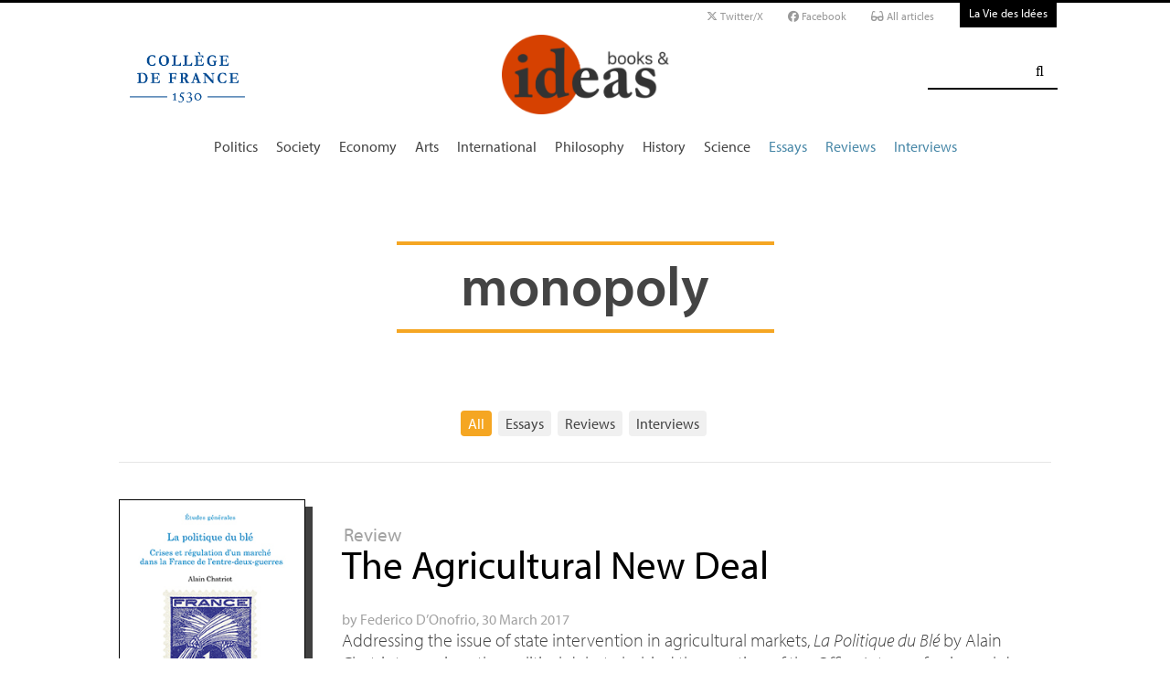

--- FILE ---
content_type: text/html; charset=utf-8
request_url: https://booksandideas.net/+-monopoly-+.html
body_size: 9019
content:
	
	 
	<!DOCTYPE html PUBLIC '-//W3C//DTD XHTML 1.0 Strict//EN' 'http://www.w3.org/TR/xhtml1/DTD/xhtml1-strict.dtd'>
<html dir="ltr" lang="en">
<head>
	<title>monopoly - Books &amp; ideas</title>
	
	<!-- Google tag (gtag.js) -->
<script async src="https://www.googletagmanager.com/gtag/js?id=G-FBEQC3F0L2"></script>
<script>
  window.dataLayer = window.dataLayer || [];
  function gtag(){dataLayer.push(arguments);}
  gtag('js', new Date());

  gtag('config', 'G-FBEQC3F0L2');
</script>


<meta http-equiv="Content-Type" content="text/html; charset=utf-8" />
<meta name="viewport" content="width=device-width, initial-scale=1" />

   
<link rel="stylesheet" href="squelettes-dist/css/reset.css?1764924792" type="text/css" />
<link rel="stylesheet" href="squelettes-dist/css/clear.css?1764924792" type="text/css" />
<link rel="stylesheet" href="squelettes-dist/css/font.css?1764924792" type="text/css" />
<link rel="stylesheet" href="squelettes/css/links.css?1729235433" type="text/css" />
<link rel="stylesheet" href="squelettes-dist/css/typo.css?1764924792" type="text/css" />
<link rel="stylesheet" href="squelettes-dist/css/media.css?1764924792" type="text/css" />
<link rel="stylesheet" href="squelettes-dist/css/form.css?1764924792" type="text/css" />

<link rel="stylesheet" href="squelettes-dist/css/layout.css?1764924792" type="text/css" />


<link rel="stylesheet" href="squelettes-dist/css/spip.css?1764924792" type="text/css" />
<script>/*<![CDATA[*/
var blocs_replier_tout = 0;
var blocs_slide = 'normal';
var blocs_title_sep = /\|\|/g;
var blocs_title_def = 'Unfold||Fold back';
var blocs_js_cookie = '';

/*]]>*/</script><script type="text/javascript">var js_nouvelle_fenetre='(new window)';var links_site = '//booksandideas.net';</script>
<script>
var mediabox_settings={"auto_detect":true,"ns":"box","tt_img":true,"sel_g":"#documents_portfolio a[type='image\/jpeg'],#documents_portfolio a[type='image\/png'],#documents_portfolio a[type='image\/gif']","sel_c":".mediabox","str_ssStart":"Slideshow","str_ssStop":"Stop","str_cur":"{current}\/{total}","str_prev":"Previous","str_next":"Next","str_close":"Close","str_loading":"Loading\u2026","str_petc":"Press \u2019Esc\u2019 to close","str_dialTitDef":"Dialogue box","str_dialTitMed":"Media display","splash_url":"","lity":{"skin":"_simple-dark","maxWidth":"90%","maxHeight":"90%","minWidth":"400px","minHeight":"","slideshow_speed":"2500","opacite":"0.9","defaultCaptionState":"expanded"}};
</script>
<!-- insert_head_css -->
<link rel="stylesheet" href="plugins-dist/mediabox/lib/lity/lity.css?1764926070" type="text/css" media="all" />
<link rel="stylesheet" href="plugins-dist/mediabox/lity/css/lity.mediabox.css?1764926070" type="text/css" media="all" />
<link rel="stylesheet" href="plugins-dist/mediabox/lity/skins/_simple-dark/lity.css?1764926070" type="text/css" media="all" /><link rel='stylesheet' type='text/css' media='all' href='plugins-dist/porte_plume/css/barre_outils.css?1764926072' />
<link rel='stylesheet' type='text/css' media='all' href='local/cache-css/cssdyn-css_barre_outils_icones_css-cd57403e.css?1768907508' />
<link rel="stylesheet" type="text/css" href="plugins/auto/orthotypo/v2.2.0/css/typo_guillemets.css" media="all" />
<link rel="stylesheet" href="squelettes/css/links.css" type="text/css" media="all" />
<link rel="stylesheet" href="plugins/auto/typoenluminee/v4.0.1/css/enluminurestypo.css" type="text/css" media="all" /><link rel="stylesheet" type="text/css" href="plugins/auto/blocsdepliables/v1.4.2/css/blocs.css?1750406074" /><link rel="stylesheet" type="text/css" href="plugins/auto/owlcarousel/v1.1.0/css/owl.carousel.css" media="screen" />
<link rel="stylesheet" type="text/css" href="plugins/auto/owlcarousel/v1.1.0/css/owl.theme.css" media="screen" />
<link rel="stylesheet" type="text/css" href="plugins/auto/owlcarousel/v1.1.0/css/owl.modeles.css" media="screen" />



<!--<link rel="stylesheet" href="squelettes-dist/css/theme.css?1764924792" type="text/css" />-->





<script src="prive/javascript/jquery.js?1764925040" type="text/javascript"></script>

<script src="prive/javascript/jquery.form.js?1764925040" type="text/javascript"></script>

<script src="prive/javascript/jquery.autosave.js?1764925040" type="text/javascript"></script>

<script src="prive/javascript/jquery.placeholder-label.js?1764925040" type="text/javascript"></script>

<script src="prive/javascript/ajaxCallback.js?1764925040" type="text/javascript"></script>

<script src="prive/javascript/js.cookie.js?1764925040" type="text/javascript"></script>
<!-- insert_head -->
<script src="plugins-dist/mediabox/lib/lity/lity.js?1764926070" type="text/javascript"></script>
<script src="plugins-dist/mediabox/lity/js/lity.mediabox.js?1764926070" type="text/javascript"></script>
<script src="plugins-dist/mediabox/javascript/spip.mediabox.js?1764926070" type="text/javascript"></script><script type='text/javascript' src='plugins-dist/porte_plume/javascript/jquery.markitup_pour_spip.js?1764926072'></script>
<script type='text/javascript' src='plugins-dist/porte_plume/javascript/jquery.previsu_spip.js?1764926072'></script>
<script type='text/javascript' src='local/cache-js/jsdyn-javascript_porte_plume_start_js-c5d21de7.js?1768907509'></script>
<link rel="shortcut icon" href="local/cache-gd2/3b/20125795b1979063313bd83a0e42b4.ico?1728629147" type="image/x-icon" />
<link rel="apple-touch-icon" sizes="57x57" href="local/cache-gd2/03/9d5c9ed6e25796219fadefa497095d.png?1728629147" />
<link rel="apple-touch-icon" sizes="114x114" href="local/cache-gd2/af/166d120026049d07ac81fe78d01fdc.png?1728629147" />
<link rel="apple-touch-icon" sizes="72x72" href="local/cache-gd2/fa/e6e44a99f24d3ab8721fafd406961d.png?1728629147" />
<link rel="apple-touch-icon" sizes="144x144" href="local/cache-gd2/db/7782b36a652f5b014809ee71693270.png?1728629147" />
<link rel="apple-touch-icon" sizes="60x60" href="local/cache-gd2/92/0b3d31589302a59a33e563f7733740.png?1728629147" />
<link rel="apple-touch-icon" sizes="120x120" href="local/cache-gd2/8f/ae45f3c2adfd2bc239738eed255e89.png?1728629147" />
<link rel="apple-touch-icon" sizes="76x76" href="local/cache-gd2/8e/bc589b250e07eae6791ad637becb50.png?1728629147" />
<link rel="icon" type="image/png" href="local/cache-gd2/f3/d5960e0600bf10bf2238202d0c1225.png?1728629147" sizes="96x96" />
<link rel="icon" type="image/png" href="local/cache-gd2/9d/389978653a32b327aa4095c09167c6.png?1728629147" sizes="16x16" />
<link rel="icon" type="image/png" href="local/cache-gd2/f7/0443f4cea4ec5ff3a260ed78a23ef6.png?1728629147" sizes="32x32" />
<link rel="icon" type="image/png" href="local/cache-gd2/e4/b8f5a2330d04188bb812ab1056f4ac.png?1728629147" sizes="192x192" />
<meta name="msapplication-TileImage" content="local/cache-gd2/af/166d120026049d07ac81fe78d01fdc.png?1728629147" />

<meta name="msapplication-TileColor" content="#f6a623" />
<meta name="theme-color" content="#f6a623" /><link rel='stylesheet' href='local/cache-css/cssdyn-tarteaucitron_custom_css-56e9588f.css?1768907507' type='text/css' /><script type='text/javascript' src='plugins/auto/tarteaucitron/v1.9.2/lib/tarteaucitron/tarteaucitron.js' id='tauc'></script>
<script type="text/javascript">
	tarteaucitron.init({
		"privacyUrl": "", /* Privacy policy url */

		"hashtag": "#tarteaucitron", /* Ouverture automatique du panel avec le hashtag */
		"cookieName": "tarteaucitron", /* Cookie name */

		"orientation": "bottom", /* le bandeau doit être en haut (top), au milieu (middle) ou en bas (bottom) ? */

		"groupServices": false, /* Group services by category */
		"closePopup": false, /* Show a close X on the banner */

		/* Gestion petit bandeau */
		"showAlertSmall": false, /* afficher le petit bandeau en bas à droite ? */
		"cookieslist": false, /* Afficher la liste des cookies installés ? */

		/* Gestion de la petite icone Cookie */
		"showIcon": false, /* Show cookie Icon or not */
		
		"iconPosition": "BottomRight", /* BottomRight, BottomLeft, TopRight and TopLeft */

		"adblocker": false, /* Afficher un message si un adblocker est détecté */

		/* Gestion grand bandeau */
		"DenyAllCta" : true, /* Show the deny all button */
		"AcceptAllCta" : true, /* Show the accept all button when highPrivacy on */
		"highPrivacy": true, /* Si true, affiche le bandeau de consentement. Sinon, le consentement est implicite. */

		"handleBrowserDNTRequest": true, /* If Do Not Track == 1, disallow all */

		"removeCredit": false, /* supprimer le lien vers la source ? */

		"useExternalCss": false, /* If false, the tarteaucitron.css file will be loaded */
		"useExternalJs": false, /* If false, the tarteaucitron.js file will be loaded */

		

		"moreInfoLink": false, /* Show more info link */
		

		"mandatory": false, /* Show a message about mandatory cookies */

		"googleConsentMode": true, /* Activer le Google Consent Mode v2 pour Google ads & GA4 */
		"bingConsentMode": true, /* Activer le Bing Consent Mode pour Clarity & Bing Ads */
		"softConsentMode": false, /* Soft consent mode (le consentement est requis pour charger les tags) */
	});

	var tarteaucitronCustomText = {
		
		
		"icon": 'Gestionnaire de cookies - ouverture d’une fenêtre'
	}

	var tarteaucitronForceLanguage = 'en';
</script>
<script src="https://booksandideas.net/plugins/auto/ancresdouces/v3.0.0/js/jquery.scrollto.js" type="text/javascript"></script><script src="https://booksandideas.net/plugins/auto/ancresdouces/v3.0.0/js/jquery.localscroll.js" type="text/javascript"></script><script type="text/javascript">/* <![CDATA[ */
function ancre_douce_init() {
	if (typeof jQuery.localScroll=="function") {
		jQuery.localScroll({autoscroll:false, hash:true, onAfter:function(anchor, settings){ 
			jQuery(anchor).attr('tabindex', -1).on('blur focusout', function () {
				// when focus leaves this element, 
				// remove the tabindex attribute
				jQuery(this).removeAttr('tabindex');
			}).focus();
		}});
	}
}
if (window.jQuery) jQuery(document).ready(function() {
	ancre_douce_init();
	onAjaxLoad(ancre_douce_init);
});
/* ]]> */</script><script src="plugins/auto/links/v4.1.2/links.js" type="text/javascript"></script>
<script src='plugins/auto/blocsdepliables/v1.4.2/js/blocs.js?1750406074'></script><script src="plugins/auto/owlcarousel/v1.1.0/javascript/owl.carousel.js" type="text/javascript"></script>



<script src="squelettes/js/script.js?1762768739" type="text/javascript"></script>


<meta name="generator" content="SPIP 4.4.7" />














<script src="https://code.jquery.com/ui/1.9.1/jquery-ui.js"></script>


<link type="text/css" rel="stylesheet" href="squelettes/js/jquery-dropdown-master/jquery.dropdown.min.css" />
<script type="text/javascript" src="squelettes/js/jquery-dropdown-master/jquery.dropdown.js"></script>


<link href="squelettes/fontawesome6/css/fontawesome.css" rel="stylesheet" />
<link href="squelettes/fontawesome6/css/brands.css" rel="stylesheet" />
<link href="squelettes/fontawesome6/css/solid.css" rel="stylesheet" />


<script src="squelettes/js/collapse_menu.js" type="text/javascript"></script>

<!-- For third-generation iPad with high-resolution Retina display: -->

<!-- For iPhone with high-resolution Retina display: -->

<!-- For first- and second-generation iPad: -->

<!-- For non-Retina iPhone, iPod Touch, and Android 2.1+ devices: -->




<!-- <meta name="viewport" content="width=device-width, height=device-height" /> -->
<meta name="viewport" content="width=device-width, initial-scale=1, user-scalable = no">


<meta name="format-detection" content="telephone=no">


<script src="https://use.typekit.net/pkk5bzi.js"></script>
<script>try{Typekit.load({ async: true });}catch(e){}</script>
			

<link rel="stylesheet" href="squelettes/css/habillage.css" type="text/css" media="projection, screen, tv" />	
	<link rel="alternate" type="application/rss+xml" title="monopoly" href="spip.php?page=backend&amp;id_mot=1277" />
</head>

<body class="page_mot en">
<div id="page">

	
	<div class="entete">

<ul id="skip" class="no_print">
	<li><a href="#big_menu_container">skip to Main Navigation</a></li>
	<li><a href="#conteneur">skip to Main Content</a></li>
	<li><a href="#pied">skip to Footer</a></li>
</ul>

<div id="sub_menu_container" class="no_print">
	<div id="sub_menu">
		<div class="subc">
			<div id="tools">
				<ul>
						<li><a href="https://twitter.com/booksandideas" target="_blank" class="social_link"><i class="fa-brands fa-x-twitter"></i> Twitter/X</a></li>
						<li><a href="https://www.facebook.com/Books-ideas-154289084586712/" target="_blank" class="social_link"><i class="fa-brands fa-facebook"></i> Facebook</a></li>
						
							<li><a rel="me" href="-All-articles-" class="social_link"><i class="fa-solid fa-glasses"></i> All articles</a> </li>
						
					</ul>
						
					<a href="https://laviedesidees.fr" title="La Vie des Idées" class="header_tools_VDI">La Vie des Idées</a>
						
					
			</div>
		</div><!-- /subc -->
	</div><!-- / sub menu -->
</div><!-- / sub menu container -->

<div id="header_container" class="no_print">
	<div id="entete">
		<div class="subc">
			
			
				<div class="logo_college">
					<a href="https://www.college-de-france.fr/"  target="_blank"><img src="squelettes/images/logoCDF_web_bleu.png" width="150px" alt="" /></a>
				</div>
			
			<div class="logo_site_vdi">
			
			<a rel="start" href="https://booksandideas.net" class="logo">
						<img src='local/cache-vignettes/L423xH200/siteoff0-b1580.png?1675949579' alt='Books &#38; ideas' class='no-adapt-img spip_logo spip_logos logo-light' width='423' height='200' onmouseover='' onmouseout='' title='Accueil' />
						<img src="squelettes/images/logo_BandI_hd_white.png" alt="La Vie des idées" class="no-adapt-img spip_logo spip_logos logo-dark">
					</a>
					
				
			</div>
			
			<div class="nettoyeur"></div>
		</div><!-- /subc -->
	</div><!-- / entete -->
</div><!-- / header container -->

<!-- ########################## mobile ############################### -->
<input id="menu-toggle" type="checkbox" />
<label class='menu-button-container' for="menu-toggle">
	<div class='menu-button'></div>
	</label>
<ul class="menu">
	<li class="li_search"><div class="formulaire_spip formulaire_recherche" id="formulaire_recherche">
<form action="spip.php?page=recherche" method="get"><div>
	<input name="page" value="recherche" type="hidden"
>
	<input type="hidden" name="lang" value="en" />
	<label for="recherche">Search:</label>
	<input type="search" class="search text" size="25" name="recherche" id="recherche" accesskey="4" autocapitalize="off" autocorrect="off" />
	<input type="submit" class="submit" value="&#xf002;" title="Search" />
</div></form>
</div>
</li>
	
		<li><a href="+-Politique-+">Politics</a></li>
	
		<li><a href="+-Societe-+">Society</a></li>
	
		<li><a href="+-Economie-+">Economy</a></li>
	
		<li><a href="+-Art-litterature-+">Arts</a></li>
	
		<li><a href="+-International-+">International</a></li>
	
		<li><a href="+-Philosophie-+">Philosophy</a></li>
	
		<li><a href="+-Histoire-+">History</a></li>
	
		<li><a href="+-Sciences-1503-+">Science</a></li>
	
	
	<li class="menu_rub"><a href="-Essays-">Essays</a></li>

	<li class="menu_rub"><a href="-Reviews-">Reviews</a></li>

	<li class="menu_rub"><a href="-Interviews-">Interviews</a></li>

	<li class="VDIlink"><a href="https://laviedesidees.fr" title="La Vie des Idées">La Vie des Idées</a></li>		
</ul>
<!-- ######################################################### -->

<div id="search_box" class="no_print"><div id="search_wrapper"><div class="formulaire_spip formulaire_recherche" id="formulaire_recherche">
<form action="spip.php?page=recherche" method="get"><div>
	<input name="page" value="recherche" type="hidden"
>
	<input type="hidden" name="lang" value="en" />
	<label for="recherche">Search:</label>
	<input type="search" class="search text" size="25" name="recherche" id="recherche" accesskey="4" autocapitalize="off" autocorrect="off" />
	<input type="submit" class="submit" value="&#xf002;" title="Search" />
</div></form>
</div>
</div></div>

<div id="big_menu_container" class="no_print">
	<div id="big_menu_wrapper">
		<div class="subc">
			<div id="menu_them">
				<ul>
					
					<li><a href="+-Politique-+">Politics</a></li>
					
					<li><a href="+-Societe-+">Society</a></li>
					
					<li><a href="+-Economie-+">Economy</a></li>
					
					<li><a href="+-Art-litterature-+">Arts</a></li>
					
					<li><a href="+-International-+">International</a></li>
					
					<li><a href="+-Philosophie-+">Philosophy</a></li>
					
					<li><a href="+-Histoire-+">History</a></li>
					
					<li><a href="+-Sciences-1503-+">Science</a></li>
					
					
					<li class="menu_rub"><a href="-Essays-">Essays</a></li>

	<li class="menu_rub"><a href="-Reviews-">Reviews</a></li>

	<li class="menu_rub"><a href="-Interviews-">Interviews</a></li>

	<li class="VDIlink"><a href="https://laviedesidees.fr" title="La Vie des Idées">La Vie des Idées</a></li>						
				</ul>
				<div class="nettoyeur"></div>
			</div><!-- / menu them -->

		</div><!-- /subc -->
		<div class="nettoyeur"></div>
	</div><!-- / big_menu_wrapper -->
	<div class="nettoyeur"></div>
</div><!-- / menu them container -->


</div>
	<div class="conteneur large_simple">
	<div class="conteneur_inner">

		
		<div id="contenu">
			
			<div class="rubrique_intro subc">
				
				<div class="cartouche">
					<h1 class="titre">monopoly</h1>
				</div>
	
				<div class="texte_wrapper">	
					
				</div><!-- /text_wrapper -->
				
				
	
				<div class="nettoyeur"></div>
				
			</div>
			
			<ul class="nav nav-pills center">
				<li><a href="#" class="on">All</a></li>
			  <li><a href="spip.php?page=mots_essais&amp;id_mot=1277">Essays</a></li>
			  <li><a href="spip.php?page=mots_recensions&amp;id_mot=1277">Reviews</a></li>
			  <li><a href="spip.php?page=mots_entretiens&amp;id_mot=1277">Interviews</a></li>
			</ul>
		
			<hr class="simple_hr">
			
		</div>
			
	</div><!-- conteneur inner -->
	</div><!-- conteneur -->
	<div class="conteneur margin_bottom_4">
	<div class="conteneur_inner">
		
		<div class="large_box">
			
			
			<a id='pagination_article_flow' class='pagination_ancre'></a>
			<div class="subc">
				<ul class="new_list margin_bottom_4">
			    	
			    		
							
							
							
							
						
							<li class="new_bloc new_bloc_recension">

	<div class="new_bloc_couv"">

			
				<a href="https://booksandideas.net/The-Agricultural-New-Deal"><img src='local/cache-vignettes/L240xH335/arton3682-8f30e.jpg?1675970798' alt='' class='spip_logo' width='240' height='335' onmouseover='' onmouseout='' /></a>
			
	</div>
	
	<div class="new_bloc_wrapper">	
		
		
		
		
		
		
			<a class="rubrique_cartouche light_link" href="https://booksandideas.net/-Reviews-">Review</a>
				
		
		
		<div class="new_bloc_header">
			<h2 class="titre"><a href="https://booksandideas.net/The-Agricultural-New-Deal">The Agricultural New Deal</a></h2>
			
		</div>
		
		<div class="article_liste_infos">
			
			by  <span class="vcard author nom_auteur"><a class="url fn spip_in" href="_D-Onofrio-Federico_">Federico D&#8217;Onofrio</a></span>,  30 March 2017
		</div><!-- / article_liste_infos -->

			<div class="intro"><a href="https://booksandideas.net/The-Agricultural-New-Deal" class="lien_discret"><p>Addressing the issue of state intervention in agricultural markets, <i>La Politique du Blé</i> by Alain Chatriot examines the political debate behind the creation of the Office Interprofessionnel du Blé, the French national wheat pool, that was established in 1936 by the leftist government.</p></a></div>

		<div class="nettoyeur"></div>
	</div>
	
</li>							
							
					
				</ul><!-- /subcolumns-->
			</div><!-- / article liste -->
			
			
	
			<div class="nettoyeur"></div>	
			<!-- fin articles ################################# -->
			
		</div><!-- /large box -->

		<div class="nettoyeur"></div>

		
	</div><!-- conteneur inner -->
	</div><!-- conteneur -->
	
	
	<div class="conteneur large_border">
	<div class="conteneur_inner">
		
		<div class="large_box">
			
			<h2 class="box_title">Our partners</h2>
			
			<div class="partners_bottom_logos">
				
					<a href="https://casbs.stanford.edu/" title="casbs " target="_blank"><img src='local/cache-vignettes/L57xH60/siteon55-5fbf2.png?1675949266' alt='' class='spip_logo' width='57' height='60' onmouseover='' onmouseout='' /><span class="invisible">casbs </span></a>
				
					<a href="https://www.afsp.info/" title="afsp" target="_blank"><img src='local/cache-vignettes/L63xH60/siteon54-65825.png?1675949266' alt='' class='spip_logo' width='63' height='60' onmouseover='' onmouseout='' /><span class="invisible">afsp</span></a>
				
					<a href="https://www.cairn.info" title="Cairn.info" target="_blank"><img src='local/cache-vignettes/L130xH30/siteon53-1e747.jpg?1675949302' alt='' class='spip_logo' width='130' height='30' onmouseover='' onmouseout='' /><span class="invisible">Cairn.info</span></a>
				
			</div>
			
		</div>
		
	</div>
</div>	
	<div class="conteneur large_black">
	<div class="conteneur_inner">

		
		<div id="pied" class="no_print">
	
	<!-- TOP BUTTON -->
	<a href="#page" id="topbutton">
		<span class="fa-stack fa-2x">
		  <i class="fa fa-square fa-stack-2x"></i>
		  <i class="fa fa-arrow-up fa-stack-1x fa-inverse"></i>
		</span>
	</a>
	<script>//Get the button:
	mybutton = document.getElementById("topbutton");
	
	// When the user scrolls down 20px from the top of the document, show the button
	window.onscroll = function() {scrollFunction()};
	
	function scrollFunction() {
	  if (document.body.scrollTop > 1000 || document.documentElement.scrollTop > 1000) {
		mybutton.style.display = "block";
	  } else {
		mybutton.style.display = "none";
	  }
	}
	
	// When the user clicks on the button, scroll to the top of the document
	function topFunction() {
	  document.body.scrollTop = 0; // For Safari
	  document.documentElement.scrollTop = 0; // For Chrome, Firefox, IE and Opera
	}</script>
	<!-- / TOP BUTTON -->
		
	<div class="">
		
		<ul class="subcolumns">
			

			
			
			<div class="c16l">
				<div class="subc">
					<h2>Topics</h2>
					<ul class="pied_liste">
						
						<li><a href="+-Politique-+">Politics</a></li>
						
						<li><a href="+-Societe-+">Society</a></li>
						
						<li><a href="+-Economie-+">Economy</a></li>
						
						<li><a href="+-Art-litterature-+">Arts</a></li>
						
						<li><a href="+-International-+">International</a></li>
						
						<li><a href="+-Philosophie-+">Philosophy</a></li>
						
						<li><a href="+-Histoire-+">History</a></li>
						
						<li><a href="+-Sciences-1503-+">Science</a></li>
						
					</ul>
				</div>
			</div>
			
			
			
			<div class="c16l">
				<div class="subc">
					<h2>Sections</h2>
					<ul class="pied_liste">
						
						<li><a href="-Essays-">Essays</a></li>
						
						<li><a href="-Reviews-">Reviews</a></li>
						
						<li><a href="-Interviews-">Interviews</a></li>
						
						<li><a href="-Dossiers-">Dossiers</a></li>
						
					</ul>
				</div>
			</div>
			
			
			<div class="c16l">
				<div class="subc">
					<h2>About</h2>
					<ul class="pied_liste">
						
						<li><a href="About-us">About us</a></li>
						
						<li><a href="Legal-notice">Legal notice</a></li>
						
						<li><a href="Team">Team</a></li>
						
						<li><a href="Editorial-Guidelines">Editorial Guidelines</a></li>
						
						<li><a href="Contact-Us">Contact Us</a></li>
						
						<li><a href="spip.php?page=contributeurs">Contributeurs</a></li>
						<li><a href="spip.php?page=liens">Links</a></li>
						<li><a href="spip.php?page=plan">Site Map</a></li>
					</ul>
				</div>
			</div>
			
			<div class="c16l">
				<div class="subc">
					<h2>Keep in touch</h2>
					<ul class="pied_liste">
						<li><a href="#newsletter_popin"  rel="modal:open"><i class="fa fa-envelope"></i> Newsletter</a></li>
							<li><a href="http://twitter.com/booksandideas" title="twitter" target="_blank"><i class="fa-brands fa-x-twitter"></i> Twitter/X</a></li>
							<li><a href="https://www.facebook.com/pages/Books-ideas/154289084586712" title="facebook" target="_blank"><i class="fa-brands fa-facebook"></i> Facebook</a></li>
						
					</ul>
				</div>
			</div>
			
			<div class="c16r">
				<div class="subc">
					<h2>&nbsp;</h2>
					<ul class="pied_liste">
						
						
						<li><a href="spip.php?page=backend" title="Syndicate the whole site"><i class="fa fa-rss-square"></i> RSS feed</a></li>
					</ul>
				</div>
			</div>
		
		</ul><!-- /subcolumns -->
		
	</div><!-- /subc -->
	
	<div id="pied_legals">
		
		<div class="subc">
			
			<br />© laviedesidees.fr - Any replication forbidden without the explicit consent of the editors. - <a href="spip.php?page=article&amp;id_article=942" title="mentions legales">Mentions l&eacute;gales</a> - <a href="http://www.abelpoucet.com">webdesign : Abel Poucet</a>
			
		</div><!-- /subc -->
	</div><!-- fin pieds legals -->
	
</div><!-- fin pied -->


<!--google!-->
<script type="text/javascript">

  var _gaq = _gaq || [];
  _gaq.push(['_setAccount', 'UA-3207149-3']);
  _gaq.push(['_trackPageview']);

  (function() {
    var ga = document.createElement('script'); ga.type = 'text/javascript'; ga.async = true;
    ga.src = ('https:' == document.location.protocol ? 'https://ssl' : 'http://www') + '.google-analytics.com/ga.js';
    var s = document.getElementsByTagName('script')[0]; s.parentNode.insertBefore(ga, s);
  })();

</script>	


<script src="squelettes/js/jquery.responsiveVideo.js" type="text/javascript"></script>
<script>
$( 'body' ).responsiveVideo();
</script>


<!-- jQuery Modal -->
<script src="https://cdnjs.cloudflare.com/ajax/libs/jquery-modal/0.9.1/jquery.modal.min.js"></script>
<link rel="stylesheet" href="https://cdnjs.cloudflare.com/ajax/libs/jquery-modal/0.9.1/jquery.modal.min.css" />	
	</div><!-- conteneur inner -->
	</div><!-- conteneur -->

</div><!-- fin page -->
<script type="text/javascript">tarteaucitron.user.gtagUa = '';
(tarteaucitron.job = tarteaucitron.job || []).push('gtag');
tweet-bubble-t2
<span class="tacTwitter"></span><a href="https://twitter.com/share" class="twitter-share-button" data-via="ptac_twitter_username" data-count="vertical" data-dnt="true"></a>
tweet-horizontal-t2
<span class="tacTwitter"></span><a href="https://twitter.com/share" class="twitter-share-button" data-via="ptac_twitter_username" data-count="horizontal" data-dnt="true"></a>
tweet-none-t2
<span class="tacTwitter"></span><a href="https://twitter.com/share" class="twitter-share-button" data-via="ptac_twitter_username" data-count="none" data-dnt="true"></a>
tweet-bubble-t3
<span class="tacTwitter"></span><a data-size="large" href="https://twitter.com/share" class="twitter-share-button" data-via="ptac_twitter_username" data-count="vertical" data-dnt="true"></a>
tweet-horizontal-t3
<span class="tacTwitter"></span><a data-size="large" href="https://twitter.com/share" class="twitter-share-button" data-via="ptac_twitter_username" data-count="horizontal" data-dnt="true"></a>
tweet-none-t3
<span class="tacTwitter"></span><a data-size="large" href="https://twitter.com/share" class="twitter-share-button" data-via="ptac_twitter_username" data-count="none" data-dnt="true"></a>
follow-horizontal-t2
<span class="tacTwitter"></span><a href="https://twitter.com/ptac_twitter_username" class="twitter-follow-button" data-show-count="horizontal" data-dnt="true"></a>
follow-none-t2
<span class="tacTwitter"></span><a href="https://twitter.com/ptac_twitter_username" class="twitter-follow-button" data-show-count="false" data-dnt="true"></a>
follow-horizontal-t3
<span class="tacTwitter"></span><a href="https://twitter.com/ptac_twitter_username" class="twitter-follow-button" data-show-count="horizontal" data-size="large" data-dnt="true"></a>
follow-none-t3
<span class="tacTwitter"></span><a href="https://twitter.com/ptac_twitter_username" class="twitter-follow-button" data-show-count="false" data-size="large" data-dnt="true"></a>
(tarteaucitron.job = tarteaucitron.job || []).push('twitter');
<div class="twitterembed-canvas" data-tweetid="ptac_tweet_id" data-width="ptac_width" data-theme="ptac_theme" data-cards="ptac_cards" data-conversation="ptac_conversation" data-align="ptac_align"></div>
(tarteaucitron.job = tarteaucitron.job || []).push('twitterembed');
like_share-inline-t2
<div class="fb-like" data-layout="standard" data-action="like" data-share="true"></div>
like-inline-t2
<div class="fb-like" data-layout="standard" data-action="like" data-share="false"></div>
like_share-bubble-t2
<div class="fb-like" data-layout="box_count" data-action="like" data-share="true"></div>
like-bubble-t2
<div class="fb-like" data-layout="box_count" data-action="like" data-share="false"></div>
like_share-horizontal-t2
<div class="fb-like" data-layout="button_count" data-action="like" data-share="true"></div>
like-horizontal-t2
<div class="fb-like" data-layout="button_count" data-action="like" data-share="false"></div>
like_share-none-t2
<div class="fb-like" data-layout="button" data-action="like" data-share="true"></div>
like-none-t2
<div class="fb-like" data-layout="button" data-action="like" data-share="false"></div>
recommend_share-inline-t2
<div class="fb-like" data-layout="standard" data-action="recommend" data-share="true"></div>
recommend-inline-t2
<div class="fb-like" data-layout="standard" data-action="recommend" data-share="false"></div>
recommend_share-bubble-t2
<div class="fb-like" data-layout="box_count" data-action="recommend" data-share="true"></div>
recommend-bubble-t2
<div class="fb-like" data-layout="box_count" data-action="recommend" data-share="false"></div>
recommend_share-horizontal-t2
<div class="fb-like" data-layout="button_count" data-action="recommend" data-share="true"></div>
recommend-horizontal-t2
<div class="fb-like" data-layout="button_count" data-action="recommend" data-share="false"></div>
recommend_share-none-t2
<div class="fb-like" data-layout="button" data-action="recommend" data-share="true"></div>
recommend-none-t2
<div class="fb-like" data-layout="button" data-action="recommend" data-share="false"></div>
(tarteaucitron.job = tarteaucitron.job || []).push('facebook');
tarteaucitron.user.sharethisPublisher = 'ptac_publisher';

<span class="tacSharethis"></span>ptac_services_list_spans
(tarteaucitron.job = tarteaucitron.job || []).push('sharethis');
</script></body>
</html>

--- FILE ---
content_type: text/css
request_url: https://booksandideas.net/squelettes/css/habillage.css
body_size: 119880
content:
/*  ----------------------------------------------------------- */
/*  LA VIE DES IDEES                                            */
/*  http://www.laviedesidees.fr                                 */
/*                                                              */
/*  CSS V2 : Abel Poucet                                        */
/*  Copyright : laviedesidees.fr                                */
/*                                                              */
/*  ----------------------------------------------------------- */

/* 1. Définir les variables globales avec :root */
:root {
	--bg-color: #fff;
	--bg-color-xtreme: #fff;
	--bg-color-light: #F3F3F3;
	--bg-color-blue: #dbe6eb;
	--bg-inverse: #2a2a2a;
	--bg-encadre: #f4f4f4;
	--text-color: #444;
	--text-color-forte: #000;
	--primary-color: #F67D23;
}

.logo-dark {
	display: none !important; /* Masquer le logo sombre par défaut */
}

.logo-light {
	display: block !important; /* Afficher le logo clair par défaut */
}

/* 2. Redéfinir les variables pour le dark mode */
@media (prefers-color-scheme: dark) {
	:root {
		--bg-color: #201f1e;
		--bg-color-xtreme: #151414;
		--bg-color-light: #3c3732;
		--bg-color-blue: #343b3e;
		--bg-inverse: #615850;
		--bg-encadre: #615850;
		--text-color: #a49b96;
		--text-color-forte: #c7c2bf;
		--primary-color: #F67D23;
	}
	
	img {
		transition: all .2s ease-out;
		opacity: 0.7;
	}
	
	.box_mediabox img {
		opacity: 1;
	}
	
	img:hover {
		opacity: 1;
	}
	
	.big_une_bkg {
		transition: all .2s ease-out;
		opacity: 0.7;
	}
	
	.big_une_container:hover .big_une_bkg {
		opacity: 1;
	}
	
	.big_une_container:hover img {
		opacity: 1;
	}
	
	.logo-light {
		display: none !important; /* Masquer le logo clair en dark mode */
	}
	.logo-dark {
		display: block !important; /* Afficher le logo sombre en dark mode */
	}	
}

/* Bigfoot plugin debug */
.littlefoot-footnote__content p {
	margin: 0 10px 20px 10px !important;
	line-height: normal !important;
	font-family: "myriad-pro", "Gill Sans", "Gill Sans MT", Calibri, sans-serif !important;
	
}
.littlefoot-footnote__content p:first-child {
	margin-bottom: 0 !important;
}

.nettoyeur {
  clear: both;
  margin: 0;
  padding: 0;
  border: 0;
  height: 0;
  line-height: 1px;
  font-size: 1px;
}

a.sticky_link {
	display: block;
	width: 100%;
	height: 100%;
}

.paddingtop40 {
	padding-top: 40px;
}


/* Button */
.button {
	position: relative;
	background-color: #f77d24;
	border-radius: 8px;
	border-style: none;
	box-sizing: border-box;
	color: var(--bg-color) !important;
	cursor: pointer;
	display: inline-block;
	list-style: none;
	margin: 0;
	outline: none;
	padding: 10px 16px;
	position: relative;
	text-align: center;
	text-decoration: none;
	transition: color 100ms;
	user-select: none;
	-webkit-user-select: none;
	touch-action: manipulation;
	line-height: normal;
}

.button:hover,
.button:focus {
	text-decoration: none;
  background-color: #c05100;
}


/* ############################################################################################################# */


.top-nav {
  display: flex;
  flex-direction: row;
  align-items: center;
  justify-content: space-between;
  background-color: #00BAF0;
  background: linear-gradient(to left, #f46b45, #eea849);
  /* W3C, IE 10+/ Edge, Firefox 16+, Chrome 26+, Opera 12+, Safari 7+ */
  color: var(--bg-color);
  height: 50px;
  padding: 1em;
}

.menu {
  display: none;
  flex-direction: row;
  list-style-type: none;
  margin: 0;
  padding: 0;
  z-index: 100;
}

.menu > li {
  margin: 0 1rem;
  overflow: hidden;
}

.menu-button-container {
  display: none;
  height: 65px;
  width: 69px;
  cursor: pointer;
  flex-direction: column;
  justify-content: center;
  align-items: center;
  
  position: absolute;
  top: 20px;
  right: 18px;
}

.menu .formulaire_recherche {
	border-bottom: 2px solid var(--bg-color);
	margin: 0;
}

.menu .formulaire_recherche input[type="submit"] {
	
}

#menu-toggle {
  display: none;
}

.menu-button,
.menu-button::before,
.menu-button::after {
  display: block;
  background-color: var(--text-color-forte);
  position: absolute;
  height: 4px;
  width: 30px;
  transition: transform 400ms cubic-bezier(0.23, 1, 0.32, 1);
  border-radius: 2px;
}

.menu-button::before {
  content: '';
  margin-top: -8px;
}

.menu-button::after {
  content: '';
  margin-top: 8px;
}

#menu-toggle:checked + .menu-button-container .menu-button::before {
  margin-top: 0px;
  transform: rotate(405deg);
}

#menu-toggle:checked + .menu-button-container .menu-button {
  background: rgba(255, 255, 255, 0);
}

#menu-toggle:checked + .menu-button-container .menu-button::after {
  margin-top: 0px;
  transform: rotate(-405deg);
}

@media (max-width: 1000px) {
  .menu-button-container {
	display: flex;
  }
  .menu {
	display: flex;
	position: absolute;
	top: 0;
	margin-top: 112px;
	left: 0;
	flex-direction: column;
	width: 100%;
	justify-content: center;
	align-items: center;
  }
  #menu-toggle ~ .menu li {
	height: 0;
	margin: 0;
	padding: 0;
	border: 0;
	transition: height 400ms cubic-bezier(0.23, 1, 0.32, 1);
  }
  #menu-toggle:checked ~ .menu li {
	border: 1px solid #444;
	height: 3.5em;
	padding: 0.7em;
	transition: height 400ms cubic-bezier(0.23, 1, 0.32, 1);
  }
  #menu-toggle:checked ~ .menu li.li_search {
	height: 4.5em;
	}
  .menu > li {
	display: flex;
	justify-content: center;
	margin: 0;
	padding: 0.5em 0;
	width: 100%;
	color: #fff;
	background-color: #222;
  }
  .menu > li:not(:last-child) {
	border-bottom: 1px solid #fff;
  }
  
  .menu li a {
	  color: #fff;
	  font-size: 20px;
  }
}

@media (max-width: 700px) {
	
	.menu {
		margin-top: 78px;
	}
	
	.menu-button-container {
		top: 6px;
	}
}

/* ############################################################################################################# */



/*  ------------------------------------------
/*  Correction des styles HTML par defaut
/*  ------------------------------------------ */

body {
	background: var(--bg-color);
	margin: 0;
	padding: 0;
	text-align: center;
	font-size: 1em;
	color: var(--text-color);
	font-family: "myriad-pro", "Gill Sans", "Gill Sans MT", Calibri, sans-serif;
	line-height: normal;
}

a {
	text-decoration: none;
	color: var(--primary-color);
}

a:focus {
	outline: none;
	background-color: none!important;
	border-color: none;
	color: normal !important;
	text-shadow: none;
}

a:visited {
	color: #b3520a;
}

.light_link {
	color: #A3A3A3 !important;
}

.spip_logo {
	margin: 0 0 0 0;
	float: none;
}

.new_bloc a.spip_out:after,
.new_bloc a.external:after,
.box_title a.spip_out:after,
.box_title a.external:after,
.spip_document_image a.spip_out:after,
.spip_document_image a.external:after {
  content: none;
}

ul,
ul ul {
  list-style-type: none;
  padding: 0;
  margin: 0;
}

body.en a {
	color: #C00;
}

.caslon {
	font-family: "adobe-caslon-pro", Baskerville, "Times New Roman", times, georgia, serif;
}

.invisible {
	position:absolute; 
	top:-999px; 
	left:-9999px;
}

.opacite_middle {
	opacity: 0.5;
	-moz-opacity: 0.5;
	filter: alpha(opacity=50);
}

.opacite_middle a {
	cursor: default !important;
}

.opacite_middle .image_boite {
	position: absolute;
	left: 0;
	right: 0;
	bottom: 0;
	top: 0;
}

.margin_bottom_0 {
	margin-bottom: 0px !important;
}

.margin_bottom,
.margin_bottom_1 {
	margin-bottom: 35px !important;
}

.margin_bottom_2 {
	margin-bottom: 65px !important;
}

.margin_bottom_3 {
	margin-bottom: 95px !important;
}

.margin_bottom_4 {
	margin-bottom: 125px !important;
}

.margin_bottom_5 {
	margin-bottom: 150px !important;
}

.center {
	text-align: center;
}

.center img {
	margin-left: auto;
	margin-right: auto;
}

img, table {
	margin: 0;
	padding: 0;
	border: none;
}

h1, h2, h3, h4, h5, h6 {
	margin: 0;
	padding: 0;
	line-height: normal;
	font-size: 1em;
	font-weight: normal;
}

small {
}

.silver {
	color: silver;
}

a img {
	border: none;
}

a:hover img {
	/*border: none;*/
}


hr.zigzag {
	display:block;
	border:none;
	height:18px;
	background:url('images/HR-zigzag.png') center no-repeat;
}

.social_bloc {
	text-align: center;
}

.social_bloc h3 {
	font-family: font-family: "myriad-pro", "Gill Sans", "Gill Sans MT", Calibri, sans-serif;
	font-weight: bold;
	text-transform: uppercase;
	font-size: 30px;
	margin-bottom: 20px;
}

.social_image img {
	margin: 0 10px;
	vertical-align: middle;
	position: relative;
	
	transition: all 1s cubic-bezier(.25,1,.30,1);
}

.social_image img:hover {
	transform: translateY(-5px);
}

	

em {
	font-style: italic;
}

.text-center {
	text-align: center!important;
}

.text-right {
	text-align: right!important;
}

.text-left {
	text-align: left!important;
}

.image_centree {
	margin-left: auto;
	margin-right: auto;
}

.image-circle {
	border-radius: 50%;
}

/* Blocs dépliables */

.blocs_titre {
	background: none;
}

.blocs_replie {
	background: none;
}

/* cookie bat tarte au citron */

#tarteaucitronRoot #tarteaucitronAlertBig {
	background: var(--text-color);
	color: var(--bg-color);
	display: none;
	font-size: 15px !important;
	position: fixed;
	box-sizing: content-box;
	z-index: 2147483645;
	text-align: center;
	margin: auto;
	
	width: 800px !important;
	left: 50% !important;
	margin-left: -400px !important;
	padding: 2em 0 !important;
	font-family: "myriad-pro","Gill Sans","Gill Sans MT",Calibri,sans-serif !important;
	margin-bottom: 1em !important;
}


#tarteaucitronDisclaimerAlert {
	display: block !important;
	margin-bottom: 20px !important;
	text-align: left !important;
	padding: 0 2em !important;
}

#tarteaucitronDisclaimerAlert::before {
	content:url(images/icons8-cookies-128.png) ;
	position: absolute; 
	right: 20px;
	top: -95px;
}

#tarteaucitronDisclaimerAlert h3 {
	color: var(--bg-color) !important;
	
	font-family: "adobe-caslon-pro",Baskerville,"Times New Roman",times,georgia,serif !important;
	font-weight: bold !important;
	font-size: 3em !important;
}



#tarteaucitronAllDenied2 {
	display: none !important;
}

#tarteaucitronAlertBig #tarteaucitronCloseAlert, 
#tarteaucitronAlertBig #tarteaucitronPersonalize, 
#tarteaucitronAlertBig #tarteaucitronPersonalize2, 
.tarteaucitronCTAButton, #tarteaucitron #tarteaucitronPrivacyUrl, 
#tarteaucitron #tarteaucitronPrivacyUrlDialog, 
#tarteaucitronRoot .tarteaucitronDeny, 
#tarteaucitronRoot .tarteaucitronAllow {
	background: #008300;
	color: var(--bg-color);
	cursor: pointer;
	display: inline-block;
	font-size: 16px!important;
	line-height: 1.2;
	padding: 5px 10px;
	text-decoration: none;
	margin-left: 7px;
	
	padding: 10px 15px !important;
	border-radius: 100px !important;
}

#tarteaucitronAlertBig #tarteaucitronPersonalize2:hover {
	background: #26aa26 !important;
}

#tarteaucitronAlertBig #tarteaucitronCloseAlert, 
#tarteaucitron #tarteaucitronPrivacyUrl, 
#tarteaucitron #tarteaucitronPrivacyUrlDialog {
	background: var(--bg-color);
	color: var(--text-color);
	font-size: 13px;
	margin-bottom: 3px;
	margin-left: 7px;
	padding: 5px 10px;
	
	color: var(--bg-color) !important;
	background: transparent !important;
	text-decoration: underline !important;
}


/* cookie bar */

#cookie-bar {
	background: var(--text-color);
	color: var(--bg-color);
	text-align: center;
	font-size: 1em;
	text-shadow: 0 1px 1px rgba(0,0,0,0.3);
	padding: 0;
}

#cookie-bar.fixed {
		width: 800px;
		left: 50%;
		margin-left: -400px;
	}

#cookie-bar p {
	margin: 1.5em;
}

#cookie-bar a.cb-enable {
	color: var(--bg-color);
	display: inline-block;
	border-radius: 5px;
	text-decoration: none;
	padding: 0.5em 0.75em;
	margin-left: .6em;
	border: 1px solid var(--bg-color);
	background: var(--text-color);
}

#cookie-bar a.cb-enable:hover {
	background: #3f3f3f;
}


/* Newsletter abonnement bloc */

.newsletter_bloc {
	position: fixed;
	left: 0;
	bottom: 30px;
	
	width: 168px;
	height: 120px;
	
	text-align: center;
	font-weight: bold;
	font-size: 15px;
	text-transform: uppercase;
	color: var(--bg-color);
	padding: 0;
	
	animation: .5s slideIn cubic-bezier(.35,.57,.4,.89);
}

.newsletter_bloc a {
	display: block;
	position: absolute;
	
	width: 168px;
	height: 120px;
	background: #4990E2;
	
	color: var(--bg-color);
	text-decoration: none;
}

body.en .newsletter_bloc a {
	color: var(--bg-color);
}

.newsletter_bloc a:hover {
	text-decoration: none;
}

.newsletter_bloc_titre {
	margin: 13px 10px 6px 10px;
}


.newsletter_modal.modal {
	text-transform: uppercase;
	color: var(--bg-color);
	background: #4990E2;
	text-align: center;
}

.newsletter_modal_intro {
	margin-bottom: 20px;
}

.newsletter_form {
	font-size: 20px;
}

.newsletter_form #email{
	font-size: 20px;
	padding: 5px;
	border: 2px solid var(--bg-color);
	border-radius: 3px;
	padding: 5px 10px;
	vertical-align: middle;
	width: 250px;
	margin: 0 10px 10px 0;
}

.newsletter_form #email:focus {
  outline-color: transparent;
  outline-style: none;
  border: 2px solid #173a61;
}

.newsletter_button {
	font-size: 20px;
	padding: 10px 15px;
	background: #173a61;
	border: 2px solid #173a61;
	border-radius: 5px;
	color: #fff;
	vertical-align: middle;
	margin: 0 0 10px 0;
	transition: .2s ease-in-out 0s;
}

.newsletter_button:hover {
	background: #000;
	color: #fff;
	border: 2px solid #000;
	transform: scale(1.10);
}

.newsletter_button:active {
	background: #000;
	border: 2px solid #000;
}

.newsletter_button:focus {
  outline-color: transparent;
  outline-style: none;
  border: 2px solid #000;
}


/* Bandeau dossier Une */

.bandeau_dossier {
	width: 720px;
	height: 289px;
	max-width: 100%;
	margin: 2em auto 4em auto;
	background: gray;
}

.bandeau_dossier a {
	display: block;
	width: 100%;
	height: 100%;
}

.dossier_icone {
	display: inline-block;
	position: absolute;
	width: 100px;
	right: 0;
	Top: 20px;
}

.article_liste_item .dossier_icone {
	left: -37px;
	Top: -25px;
}

.article_liste_item_line .dossier_icone {
	left: -45px;
	Top: -30px;
	
}


/* Bandeau "deux dossiers sur la home */

.deux_dossiers_bloc {
	max-width: 900px;
	margin-left: auto;
	margin-right: auto;
	background: var(--bg-color-light);
	box-shadow: 14px 14px 0px var(--text-color);
}

.bandeau_img {
	width: 100%;
	height: 292px;
}

.deux_dossiers_bloc .new_bloc_square:hover {
	transform: none;
}

.deux_dossiers_bloc .new_list {
	padding: 34px;
}

.deux_dossiers_bloc .touslesarticles a {
	right: 0px;
}

.line_right {
	border-right: 1px solid #C8C8C8;
}

.deux_dossiers_bloc .subcl {
	padding: 0 20px 0 0;
}

.deux_dossiers_bloc .subcr {
	padding: 0 0 0 20px;
}

/* DOSSIERS sur la home */

.dossiersurlahome {
	margin-bottom: 40px;
	max-width: 860px;
}

.dossiersurlahome .new_bloc_square:hover {
	transform: none;
}

.dossiersurlahome .new_list {
	padding: 34px;
	background-color: var(--bg-color-blue);
}

.dossiersurlahome .touslesarticles a {
	right: 0px;
}

.dossiersurlahome.subcl {
	padding: 0 20px 0 0;
}

.dossiersurlahome.subcr {
	padding: 0 0 0 20px;
}

.dossiersurlahome.subcl:last-child {
	padding: 0;
}

.dossiersurlahome .new_bloc_recension_small .new_bloc_couv {
	width: 14%;
}

.dossierendeuze .new_bloc_recension_small .new_bloc_couv {
	width: 9%;
}

/* DOSSIER EN DEUZE */

.dossier_deuze {
	max-width: 552px;
}


/*  ------------------------------------------
/*  Disposition a l'ecran des blocs principaux
/*  ------------------------------------------ */

#page {}

/* blocs principaux */
.conteneur { 
	clear: both;
	text-align: center;
	}

.large_simple {
	margin-bottom: 2.500em;/* 40px / 16px */
}

.large_une {
	padding-top: 1.875em;/* 30px / 16px */
}
	
.large_gray {
	background: var(--bg-color-light);
	background: linear-gradient(to bottom right, rgb(243 243 167 / 30%) 0%, rgb(156 156 42 / 30%) 100%);
	margin-bottom: 4.375em;/* 70px / 16px */
}

.large_black {
	background: var(--bg-inverse);
	margin-bottom: 0;/* 70px / 16px */
}

.large_border {
	border-top: 3px solid #949473;
	margin-bottom: 4.375em;/* 70px / 16px */
}

.large_bleu {
	border-color: #4787A7;
}

.large_bleu_bkg {
	background-color: #417e9c69;
}

.large_rouge {
	border-color: #D64101;
	background-color: #e6b49e;
	background: linear-gradient(to bottom right, rgb(223 162 142 / 30%) 0%, rgb(151 59 20 / 30%) 100%);
}

.large_vert {
	border-color: #6F944B;
}

.conteneur_inner {
	position: relative;
	width: 92%; /* 1000px */
	max-width: 1084px;
	text-align: left;
	margin: 0 auto;
	}
		
#contenu {
		
	}
	
#navigation {
	text-align: left;
	background: #d5d2d2 url(images/container_shadow.png) repeat-x top center;
	padding-top: 1.7em;
	padding-bottom: 0.1em;
}

/* Nav Pills */

.nav-pills {
	margin-bottom: 20px;
}

.nav-pills li a {
	display: inline-block;
	padding: 0.25em 0.5em;
	margin: 0 0.25em 0.5em 0;
	border-radius: 0.25em;
	text-decoration: none;
	background: #f0f0f0;
	color: var(--text-color);
}

.nav-pills li a:focus, .nav li a:hover, .nav li a:active {
	background: #f5a622;
	color: var(--bg-color);
}

.nav-pills li a.on {
	background: #f5a622;
	color: var(--bg-color);
	font-weight: normal;
	cursor: default;
}

		
/* entete */

.entete {
	background-color: var(--bg-color-xtreme);
}

#sub_menu_container {
	text-align: center;
	border-top: 3px solid var(--text-color-forte);
	}
#sub_menu {
	width: 92%; /* 1000px */
	max-width: 1084px;
	margin: 0 auto;
	text-align: right;
	font-size: 0.750em;
	position: relative;
	z-index: 10;
	font-family: "myriad-pro", "Gill Sans", "Gill Sans MT", Calibri, sans-serif;
	}
#tools {
	margin-right: 124px;
}

#tools ul li {
	display: inline-block;
	padding: 3px 7px;
}

.deroulant {
	position: relative;
}

.sous {
	display: none;
	box-shadow: 0px 1px 2px #CCC;
	background-color: var(--bg-color);	
	position: absolute;
	width: 120px;
	z-index: 1000;
	right: -25px;
	border-bottom: 3px solid #F5A623;
}

#tools > ul li:hover .sous {
	display: block;
}

#tools ul .sous li {
	display: block !important;
	width: 100%;
	text-align: left;
	padding: 0;
}

#tools ul .sous li a {
	display: block;
	width: 100%;
	padding: 7px 10px;
}

.header_tools_BandI,
.header_tools_VDI {
	font-size: 15px;

	display: inline-block;
	position: absolute;
	height: 27px;
	top: 0;
	right: 2em;
	background: var(--text-color-forte);
	font-size: 1.083em;
	margin-left: 5px;
	padding: 3px 10px;
	color: var(--bg-color);
}

	 
/* -----------------------------------------------
	Entete - header
 -----------------------------------------------*/

#header_container {}

#entete {
	position: relative;
}	 

.logo_site_vdi {
	display: inline-block;
	font-weight: bold;
	font-size: 1.5em; 
	margin: 7px auto 15px auto;
	max-width: 183px !important;
	height: auto;
	}
	
#entete a { text-decoration: none; }
	
.logo_college {
	position: absolute;
	left: 2em;
	top: 22px;
}
	
/* SKIP MENU */
#skip {
	position: absolute;
	top: 0;
	left: 0;
	width: 100%;
	font-size: .857143em;
	}
#skip li {
	position: absolute;
	z-index: 1;
	margin: 0;
	}
#skip a {
	position: absolute;
	left: -9999px;
	}

/*.logo img {
	margin-top: 7px;
	}*/
	
	
/* RECHERCHE
-------------*/

#search_box {
	position: absolute;
	top: 0;
	width: 100%;
}

#search_wrapper {
	width: 92%; /* 1000px */
	max-width: 1084px;
	padding: 0;
	margin: 0 auto;
	text-align: center;
}	

#search_box .formulaire_recherche {
	float: right;
	position: relative;
	top: 4em;
	margin-right: 2em;
}

/* RECHERCHE
-------------*/

/* Formulaire de recherche */
.formulaire_recherche {
	display: inline-block;
	margin-top: 10px;
	width: auto;
	text-align: right;
	border-bottom: 2px solid var(--text-color-forte);
}

.formulaire_recherche label {
	display: none;
}

.formulaire_recherche input {
	border: 0;
	padding: 0 15px;
	background: var(--bg-color-xtreme);
	line-height: 37px;
	font-size: 1rem;
	outline: 0;
	color: var(--text-color-forte);
}

.formulaire_recherche input[type=search] {
	border-radius: 5px;
	
	-webkit-transition: all .5s;
	-moz-transition: all .5s;
	transition: all .5s;
}

.formulaire_recherche input[type=search]:focus {
	
}

/* uniquement dans le header */
#search_box .formulaire_recherche input[type=search] {
	width: 100px;
}
#search_box .formulaire_recherche input[type=search]:hover {
	width: 235px;
}
#search_box .formulaire_recherche input[type=search]:focus {
	width: 235px;
}

.formulaire_recherche input[type="submit"] {
	font-family: FontAwesome;
	background: var(--bg-color-xtreme);
	color: var(--text-color-forte);
	padding: 0 15px;
	cursor: pointer;
	-webkit-transition: all 0.2s;
	-moz-transition: all 0.2s;
	transition: all 0.2s;
}

.formulaire_recherche input[type="submit"]:hover {
	color: #F47D32;
}



	
/* BIG MENU */

#big_menu_container { 
	text-align: center;
	font-size: 1em;
	/*border-top: #4A4A4A 1px solid;*/
	border-bottom: transparent 1px solid;
	}
#big_menu_wrapper {
	padding: 0;
	text-align: center;
	margin: 0 auto;
	height:34px;
}

/* menu theme */ 

#menu_them {
	display: inline-block;
	margin-left: auto;
	margin-right: auto;
	font-family: "myriad-pro", "Gill Sans", "Gill Sans MT", Calibri, sans-serif;
	font-style: normal;
}

#menu_them ul{
	margin:0;
	padding:0;
	list-style-type:none;
	width:auto;
	}

#menu_them ul li{
	display:block;
	float:left;
	margin: 0;
	height:34px;
	}


#menu_them ul li a{
	color: var(--text-color);
	display: block;
	float: left;
	margin: 0;
	padding: 6px 10px 6px 10px;
	}


#menu_them ul li a:hover {
	text-decoration: none;
	color: var(--primary-color);
	border-bottom: 3px solid var(--primary-color);
	}
#menu_them ul li a.on {
	text-decoration: none;
	color: var(--primary-color);
	font-weight: normal;
	border-bottom: 3px solid var(--primary-color);
	}
	
	body.en #menu_them ul li a:hover {
		text-decoration: none;
		color: #C00;
		border-bottom: 3px solid #C00;
		}
	body.en #menu_them ul li a.on {
		text-decoration: none;
		color: #C00;
		font-weight: normal;
		border-bottom: 3px solid #C00;
		}
	
/* menu rubriques */ 

#menu_them ul li.menu_rub a{
	color: #4787a7;
	}
#menu_them ul li.menu_rub a:hover {
	color: #F47D32;
	border-bottom: 3px solid #F47D32;
}
#menu_them ul li.menu_rub a.on {
	color: #F47D32;
	border-bottom: 3px solid #F47D32;
	}
	
.en #menu_them ul li.menu_rub a{
	color: #4787a7;
	}
.en #menu_them ul li.menu_rub a:hover {
	color: #C00;
	border-bottom: 3px solid #C00;
}
.en #menu_them ul li.menu_rub a.on {
	color: #C00;
	border-bottom: 3px solid #C00;
	}

#menu_them ul li.BIlink,
#menu_them ul li.VDIlink {
	display: none;
}

	
/* -----------------------------------------------
Blocs du contenu (c-a-d. la colonne principale) 
 -----------------------------------------------*/


/* home page */

#recommande_box {
	margin-top: 1em;
}

/* Listes d'articles
----------------------- 
*/
.article_liste {
	margin: 0;
}
	
.article_liste li {  
	
}

.article_liste .subc,
.article_liste .subcl,
.article_liste .subcr {
	margin: 2em 0;
}

.article_liste li .impaire {
}

.article_liste h2.titre {
	font-family: "myriad-pro", "Gill Sans", "Gill Sans MT", Calibri, sans-serif;
	font-size: 1.875em;/* 30px / 16px */
	font-weight: normal;
	line-height: 1em;
}

.article_liste h2.art_list_intertitre {
	margin-bottom: 0.1em;
	margin-top: 2em;
}

.article_liste_une h2 {  
	font-size: 1.813em; /* 29px / 16px */  
}

.article_liste li.a_la_une {  
	border-top:none;
}

.article_liste .surtitre {  
	font-size: 0.875em; /* 14px / 16px */
	color: #4787a7;
}
.article_liste .soustitre {  
	font-size: 1em; /* 16px / 16px */ 
	font-weight: 200;
	color: #4787a7;
}
.article_liste .descriptif {  
	font-size: 1em; /* 16px / 16px */ 
	color: #a6a6a6;
	font-weight: 200;
}

.article_liste .surtitre a {  
	color: #4787a7;
	text-decoration: none;
}

.article_liste_infos {
	font-size: 0.875em; /* 14px / 16px */
	color: #A3A3A3;
}
.article_liste .article_liste_infos {
	margin: 12px 0 3px 0;
}
.article_liste .small_li .article_liste_infos {
	margin: 0;
}


.article_liste_infos a {
	color: #A3A3A3;
}
.article_liste_infos p {
	margin-bottom: 0.5em;
}
.article_liste_infos .date {
	font-size: 0.917em; /* 11px / 12px */  
}

.cross {
	background: url(images/cross.png) no-repeat left 0.4em; /* 3px / 12px (font) */
	padding-left: 1.2em; /* 15px / 12px (font) */
}

.page_article .cross {
	padding-left: 1em; /* 15px / 12px (font) */
}

.cross a {
	background: #eef3f6;
	color: #4787A7;
}

.article_liste .intro {  
	font-size: 1.125em; /* 18px / 16px */
	line-height: 1.2em;
	color: var(--text-color);
	font-weight: 200;
}

.article_liste_une .intro {  
	font-size: 1.375em; /* 22px / 16px */
	line-height: 1.2em;
}

.article_liste_une .intro p {
	clear: none;
}


/*  Articles listes New Blocs */

.new_list {
	
}

.new_list_small {
	padding: 0 150px;
}

.new_list li {
	margin-bottom: 65px;
}

.new_bloc {
	text-align: left; 
	display:flex;

	transition: all .3s ease-out;
}

	.new_bloc:hover {
		transform: translateY(-5px);
	}
	
.new_bloc_essai {
	background: var(--bg-color-light);
	box-shadow: 13px 13px 0 0 #001521ba;
}

.dossier_en_deuze .new_bloc_essai {
	background: #dbe6eb;
	box-shadow: 13px 13px 0 0 #4787A7;
}

.new_bloc_logo {
	width: 48%;
	background: gray;
}

.new_bloc_logo_right {
	order: 2;
	width: 48%;
	background: gray;
}

.new_bloc_couv {
	width: 20%;
	margin-right: 15px;
}

.new_bloc_couv img {
	border: 1px solid var(--text-color-forte);
	box-shadow: 8px 8px 0 0 rgba(0, 0, 0, 0.75);
	transition: all .2s ease-out;
}

.new_bloc_couv a img:hover {
	transform: scale(1.05) rotate(1deg) translate(0px, 0px) skew(0deg, 0deg);
}

.new_bloc_essai img {
	transition: all .2s ease-out;
}

.new_bloc_essai a img:hover {
	transform: scale(1.05) rotate(1deg) translate(0px, 0px) skew(0deg, 0deg);
}

.new_bloc_wrapper {
	width: 52%;
	position: relative;
	padding: 25px;
}

.new_bloc_recension .new_bloc_wrapper {
	width: 78%;
}

.new_bloc .mini_logo_trad {
	position: absolute;
	top : 10px;
	right: 10px;
	padding: 0;
	text-align: right;
}

.new_bloc .mini_logo_trad a {
	display: inline-block;
}

.new_bloc .rubrique_cartouche {
	font-size: 21px;
	color: #D64101;
	font-weight: normal;
}

.new_bloc_header {
	margin-bottom: 30px;
}

.new_bloc .titre {
	font-size: 43px;
	font-weight: normal;
	color: var(--text-color-forte);
	line-height: 40px;
}

	.new_bloc .titre a {
		color: var(--text-color-forte);
	}
	
	.new_bloc .titre a:hover {
		text-decoration: none;
		color: #D64101;
	}

.new_bloc .soustitre {
	font-weight: 300;
	font-size: 25px;
	color: #4787A7;
}

	.new_bloc .soustitre a {
		color: #4787A7;
	}
	
	.new_bloc .soustitre a:hover {
		text-decoration: none;
	}

.new_bloc .article_liste_infos {
	font-size: 16px;
	color: #A3A3A3;
}

.new_bloc .intro {
	font-weight: 300;
	font-size: 20px;
	color: var(--text-color-forte)000;
	line-height: 25px;
}

.new_bloc p {
	margin-bottom: 0;
}


.new_bloc_recension_medium .new_bloc_wrapper {
	width: 64%;
	padding: 0 0 0 25px;
}

.new_bloc_recension_medium .new_bloc_couv {
	width: 35%;
	margin-right: 0;
}

.new_bloc_medium_large .new_bloc_wrapper {
	width: 80%;
}

.new_bloc_medium_large .new_bloc_couv {
	width: 20%;
}

.new_bloc_recension_medium .new_bloc_header {
	margin-bottom: 14px;
}

.new_bloc_recension_medium .titre {
	font-size: 24px;
	line-height: 25px;
}

.new_bloc_recension_medium .soustitre {
	font-size: 20px;
}

.new_bloc_recension_medium .article_liste_infos {
	font-size: 14px;
}

.new_bloc_recension_medium .intro {
	font-size: 18px;
	line-height: 21px;
}

.new_bloc_recension_medium p {
	margin-bottom: 0;
}

.new_list li.new_bloc_recension_medium {
	margin-bottom: 39px;
}


.new_bloc_recension_small .new_bloc_couv {
	width: 23%;
}

.new_list li.new_bloc_recension_small {
	margin-bottom: 30px;
}

.new_bloc_recension_small .new_bloc_wrapper {
	width: 76%;
	padding: 7px 0 0 25px;
}

.new_recension_une .new_bloc_recension {
	background: rgba(237, 167, 25, 0.20);
	padding: 15px 15px 23px 15px; 
	box-shadow: 13px 13px 0 0 #eda719;
}

/* Listes square */

.list_square {
	display:flex;
}

.list_square li {
	width: 50%;
	margin: 0 30px 60px 30px;
}

	.list_square li:first-child {
		margin: 0 30px 60px 0;
	}
	
	.list_square li:last-child {
		margin: 0 0 60px 30px;
	}

.new_bloc_square {
	margin: 0;
	display: block;
	transition: all .3s ease-out;
}

.new_bloc_square:hover {
	transform: translateY(-5px);
}

.new_bloc_square .new_bloc_logo {
	width: 100%;
}

.new_bloc_square .new_bloc_wrapper {
	width: 100%;
}

.new_logo_square {
	margin-bottom: 25px;
}

.new_bloc_square h2.titre {
	font-size: 30px;
	line-height: 30px;
	font-weight: normal;
	color: var(--text-color-forte);
	margin-bottom: 5px;
}

.new_bloc_square .mini_logo_trad {
	position: absolute;
	top: 10px;
	right: 10px;
	padding: 0;
	text-align: right;
}

.new_bloc_square .article_liste_infos {
	font-size: 16px;
}

.new_bloc_square .soustitre {
	font-size: 25px;
	line-height: 25px;
	margin-bottom: 5px;
	color: #4787A7;
}

.new_bloc_square .soustitre a {
	color: #4787A7;
}

.new_bloc_square .intro {
	font-size: 20px;
	line-height: 25px;
	font-weight: 300;
	color: var(--text-color-forte)000;
}


.new_logo_square {
	
}

.new_logo_octo {
	clip-path: polygon(30% 0%, 70% 0%, 100% 30%, 100% 70%, 70% 100%, 30% 100%, 0% 70%, 0% 30%);
}

.new_logo_deca {
	clip-path: polygon(
		34.54915% 2.44717%,
		65.45085% 2.44717%,
		90.45085% 20.61074%,
		100% 50%,
		90.45085% 79.38926%,
		65.45085% 97.55283%,
		34.54915% 97.55283%,
		9.54915% 79.38926%,
		0% 50%,
		9.54915% 20.61074%
	);
}

.new_logo_circle {
	border-radius: 50%;
	overflow: hidden;
}


.new_bloc_collection {
	
}

.new_logo_collection {
	text-align: center;
}

.new_logo_collection img {
	margin-left: auto;
	margin-right: auto;
	box-shadow: -3px 3px 0 0 #00000075;
}

.item_cartouche_collection {
	text-align: center !important;
}

.new_bloc_collection h2.titre {
	font-size: 23px;
	line-height: 23px;
}


/*  BIG Une Sommaire*/

.big_une_container {
	position: relative;
	-webkit-clip-path: polygon(100% 0, 100% 90%, 65% 100%, 0 85%, 0 0);
	clip-path: polygon(100% 0, 100% 94%, 65% 100%, 0 88%, 0 0);
	overflow: hidden;
	height: 585px;
}

.big_une_bkg {
	position: absolute;
	left: 0;
	top: 0;
	width: 100%;
	height: 100%;
}

.big_une_inner_shadow {
	position: absolute;
	right: 0;
	background: rgba(0, 0, 0, 0.5);
	width: 40%;
	height: 100%;
	clip-path: polygon(20% 0, 100% 0, 100% 100%, 0% 100%);

}

.big_une_bloc {
	position: absolute;
	margin-left: auto;
	right: 170px;
	bottom: 62px;
	max-width: 70%;
}

.big_une_bloc_recension {
	position: absolute;
	width: 600px;
	right: 38px;
	margin-left: auto;
	bottom: 62px;
	max-width: 54%;
}

.big_une_bloc_wrapper {
	background: var(--bg-color-light);
	box-shadow: 13px 13px 0 2px rgba(0, 0, 0, 0.75);
	padding: 25px;
}

.big_article_bloc {
	bottom: 0;
	margin-bottom: 0 !important;
}

.big_une_cartouche {
	background: var(--bg-color);
	padding: 15px !important;
	-webkit-box-shadow: 12px 12px 0px 2px var(--text-color-forte)000; 
	box-shadow: 12px 12px 0px 2px var(--text-color-forte)000;
}

.big_une_bloc .article_liste_infos,
.new_big_une_bloc .article_liste_infos {
	margin: 20px 0 3px;
}

.big_une_bloc .cartouches_entetes,
.new_big_une_bloc .cartouches_entetes {
	margin-bottom: 5px !important;
}

.big_une_bloc h2 a,
.new_big_une_bloc h2 a {
	color: var(--text-color)222;
}

.big_une_bloc h2 a:hover,
.new_big_une_bloc h2 a:hover {
	color: var(--primary-color);
	text-decoration: none;
}

.big_une_container .cartouche_logo {
	margin-top: 25px;
	margin-left: 25px;
}

.big_une_container .cartouche_logo_big_small {
	margin-top: 0;
	margin-left: 0;
	height: 100%;
	position: relative;
}

.big_une_container .logo_wrapper {
	float: none;
	position: absolute;
	top: 25%; /* poussé de la moitié de hauteur du référent */
	transform: translateY(-25%); /* tiré de la moitié de sa propre hauteur */
}

.big_une_container .double_une .logo_wrapper {
	max-width: 27%;
}

.big_une_container .cartouche_logo img {
	border: 2px solid var(--text-color-forte);
	-webkit-box-shadow: 10px 10px 0 2px rgba(0, 0, 0, 0.75);
	box-shadow: 10px 10px 0 2px rgba(0, 0, 0, 0.75);
}

.big_une_container .cartouche_logo a:hover .spip_logos {
	border-color: var(--text-color-forte);
}

.big_une_container .cartouche .cartouches_entetes a {
	-webkit-box-shadow: 5px 5px 0px 0 var(--text-color-forte)000; 
	box-shadow: 5px 5px 0px 0 var(--text-color-forte)000;
}

.big_une_container .intro {
	font-size: 1.125em;/* 16px/18px */
}

/* New Big Une */

.new_big_une_bloc {
	margin-top: -260px;
	margin-left: 15%;
	margin-right: 15%;
}

.new_big_une_bloc_recens {
	margin-left: 40%;
	margin-right: 5%;
}

.new_big_une_cartouche {
	background: var(--bg-color);
	padding: 15px !important;
}

/* double une */

.double_une {
	width: 100%;
	height: 585px;
}

.double_une .cartouche {
	font-size: 0.938em;/* 16px/15px */
	max-width: 60%;
	right: 0;
	left: auto;
	font-size: 85%;
}

.double_une_left {
	
}

.double_une_right {
	
}

.double_une .spip_logos {
	width: 200px;
}

/* Article list item */
	
.article_liste_item {
	padding-bottom: 10px;
	min-height: 200px;
	position: relative;
	zoom: 1; /* IE 6 & 7 position absolute bug : a mettre dans la div contenant le bloc disparut */
	
	transition: all .3s ease-out;
}

.article_liste_item:hover {
	transform: translateY(-5px);
}

.article_liste_item.auteurs_liste {
	min-height: 120px;
}

.article_liste_item.sites_liste {
	min-height: 90px;
}

.article_liste_une {
	min-height: 205px;
}

/* Article liste logo */

.logo_bloc {
	float: left;
	margin: 0 56px 15px 0;
	position: relative;	
	max-width: 50%;
}

.article_liste_item .more {
	font-size: 0.688em;
	text-align: right;
	background: var(--bg-color);
	background: rgba(255,255,255,0.7);
	position: absolute;
	bottom: 0;
	right: 0;
}

.article_liste_item .item_logo_bloc {
	margin-bottom: 10px;
}

.article_liste_item .spip_logos {
	margin: 0;
}

.zoom_logo_box {
	position: relative;
	width: 100%;
	padding-top: 66%;
	background: var(--bg-color);
	overflow: hidden;
}

.zoom_logo_box.square {
	padding-top: 100%;
}

.zoom_logo_box_une {
	position: relative;
	overflow: hidden;
}

.logo_blur {
	position: absolute;
	left: 0;
	right: 0;
	bottom: 0;
	right: 0;
	
	display: block;
	width: 100%;
	height: 100%;
	
	overflow: hidden;
	background: silver;
	

}

.logo_blur_une {
	position: absolute;
	
	display: block;
	width: 100%;
	height: 100%;
	
	overflow: hidden;
	background: silver;
	opacity: 50%;
}

.logo_blur_horizontal {	
}

.zoom_logo_box a {
	position: absolute;
	left: 0;
	right: 0;
	bottom: 0;
	right: 0;
}

.zoom_logo_box a.logo_vertic_link {
	margin: 10px 0 9px 0;
}

.zoom_logo_box_une a,
.zoom_logo_box_une a img {
	z-index: 111111;
}

/* Article liste cartouche */

a.rubrique_cartouche {
	font-weight: bold;
	/*font-size: 14px;*/
	color: #F47D32;
	padding-left: 2px;
	padding-right: 2px;
}

.large_bleu a.rubrique_cartouche {
	color: #4787A7;
}


.large_bleu .rubrique_intro .cartouche .titre:before {
	border-color: #4787A7;
}

.large_bleu .rubrique_intro .cartouche .titre:after {
	border-color: #4787A7;
}

.large_rouge a.rubrique_cartouche {
	color: #D64101;
}

.large_rouge .article_liste h2 a:hover {
	color: #C00;
}

.large_vert a.rubrique_cartouche {
	color: #6F944B;
}

.domaines_cartouche {
	color: #A7A7A7;
}

.domaines_cartouche a {
	color: var(--text-color);
}

.domaines_cartouche a.rubrique_lien {
	color: #F47D32;
}

.a_la_une .cartouche {
	padding-top: 10px;
}

.a_la_une .cartouche .titre {
	font-size: 2.813em;/* 45px / 16px */
}

.mini_logo_trad {
	text-align: right;
}
	
.article_liste .mini_logo_trad {
	float: right;
	margin: 0 0 0 10px;
	padding: 0;
	text-align: right;
}

.article_liste .mini_logo_trad div {
	text-align: right;
}

.article_liste .mini_logo_trad .spip_logos {
	margin: 5px 0;
	float: none;
	border: none;
	width: 25px;
}

.mini_logo_trad .spip_logo {
	margin-bottom: 3px;
}

.article_liste_item p { 
	margin: 0; padding: 0;
}

.article_liste_item small {
	color: gray;
}

.article_liste_item_chapo small {
	color: var(--text-color);
}


.article_liste_item .apropos, .article_liste_item .apropos a {
	font-size: 0.923em; /* 12px / 13px */
	color: #a6a6a6;
}

.touslesarticles {
	text-align: right;
}

.touslesarticles a, 
body.en .touslesarticles a {
	position: relative;
	right: 50px;
	display: inline-block;
	margin-top: 20px;
	font-size: 20px;
	color: var(--text-color);
	transition: all .3s ease-out;
}

.touslesarticles a::after {
  content: " →";
}

.touslesarticles a:hover, 
body.en .touslesarticles a:hover {
	text-decoration: none;
	transform: translateX(10px);
}

a.big_button {
	display: block;
	width: 200px;
	background: #c8c8c8;
	padding: 1em;
	text-align: center;
	margin: 2em auto;
	color: var(--bg-color);
	font-size: 1.3em;
}

a.big_button:hover {
	text-decoration: none;
	background: #989797;
}


/* abonnement à la newsletter */

.newsletter_abo {
	padding: 2em;
	text-align: left;
	background: url(images/newsletter_montage.png) no-repeat left bottom;
	min-height: 470px; 
}
.abo_title {
	text-align: center;
	font-weight: bold;
	font-style: italic;
	color: #4787a7;
	font-size: 1.125em;/* 18px / 16px */
}

/* article liste item small */


.article_liste .article_liste_item_small h2.titre {
	font-family: "myriad-pro","Gill Sans","Gill Sans MT",Calibri,sans-serif;
	font-size: 1.500em;/* 24px / 16px */
	font-weight: 200;
}

.article_liste_item_small .article_liste_infos {
	color: var(--text-color);
	margin: .8em 0 .6em;
}

.article_liste_item_small .article_liste_infos a {
	color: var(--text-color);
}

.large_box {
	text-align: center;
}

.large_box .article_liste {
	text-align: left;
	margin-top: -24px;
}

.box_title {
	font-family: "myriad-pro", "Gill Sans", "Gill Sans MT", Calibri, sans-serif;
	text-align: center;
	position: relative;
	bottom: 27px;
	display: inline-block;
	margin: 0 auto 20px auto;
	background: #949473;
	padding: 12px 50px;
	text-transform: uppercase;
	letter-spacing: .10em;
	font-size: 	1.250em; /* 20px / 16px */
	color: var(--bg-color);
	font-weight: 500;
	}
	
	.box_title a {
		color: var(--bg-color);
	}
	
	.box_title a:hover {
		text-decoration: none;
	}
	
.large_border .box_title {
}

.large_bleu .box_title {
	background: #4787A7;
}

.large_rouge .box_title {
	background: #D64101;
}

.large_vert .box_title {
	background: #6F944B;
}

.box_title.box_title_small {
	font-size: 16px;
}

.box_title center {
	height: 72px;
}

/* Lites d'auteurs en blocs */

.auteurs_liste {
}

.subcolumns_auteurs {
	justify-content: center;
}

.subc_auteurs {
	padding: 1em 0.5em;
	width: 100%;
	-webkit-box-sizing: border-box;
	-moz-box-sizing: border-box;
	box-sizing: border-box;
}

.subc_auteurs .nom_auteur {
	text-align: center;
	margin-top: 10px;
	line-height: 1.2;
}

.box_title.box_title_very_small {
	font-size: 14px;
	width: 122px;
	padding: 12px;
}

.box_title_wrapper {
	text-align: center;
	height: 73px;
}

.item_cartouche {
	text-align: left;
}
	
/* article liste item line */

.article_liste_item_line {
	position: relative;
	min-height: 156px;
}

.article_liste_line {
	margin: 0 117px;
}

.article_liste_line.article_liste_line_small {
	margin: 0 0 30px 60px;
}

.article_liste_line li {
	border-bottom: 1px solid rgba(0, 0, 0, 0.164);
	margin-top: 1em;
	padding-bottom: 1em;
}

.article_liste_line li:last-child {
	border-bottom: none;
}

.article_liste_line li.small_li {
	margin-top: 10px;
	padding-bottom: 0;
	border-bottom: 0;
}

.article_liste_line li.small_li p {
	margin-bottom: 0;
}

.article_liste_line .item_cartouche {
	margin-left: 180px;
}

.item_logo_bloc_line {
	position: relative;
	float: left;
	width: 156px;
	margin-right: 20px;
}

.zoom_logo_box_line {
	position: relative;
	width: 100%;
	padding-top: 100%;
	background: var(--bg-color);
	overflow: hidden;
}

.zoom_logo_box_line a {
	position: absolute;
	left: 0;
	right: 0;
	bottom: 0;
	top: 0;
}

a.logo_vertic_link {
	margin: 10px 0;
}

.zoom_logo_box_line .spip_logos {
	height: 100%;
	max-width: none !important;
	width: auto !important;
}

.logo_blur_line {
	position: absolute;
	left: 0;
	right: 0;
	bottom: 0;
	right: 0;
	
	display: block;
	width: 100%;
	height: 100%;
	overflow: hidden;
	background: silver;
}


/* Collection de livres listes */

.collection_liste {
	
}

.collection_liste .article_liste_item_small h2.titre {
	font-size: 1.125em;/* 18px / 16px */
	text-align: center;
}

.collection_liste .item_logo_bloc {
	margin-bottom: 15px;
}

.collection_liste .item_logo_bloc img {	
	-webkit-box-shadow: -3px 3px 0px 0px rgba(190,190,190,1);
	-moz-box-shadow: -3px 3px 0px 0px rgba(190,190,190,1);
	box-shadow: -3px 3px 0px 0px rgba(190,190,190,1);
}

.collection_liste .article_liste_infos {
	text-align: center;
	color: #A3A3A3;
	font-weight: 200;
	font-size: 0.875em;/* 14px / 16px */
}

.collection_liste .article_liste_item_small .article_liste_infos a {
	color: #A3A3A3;
}


/* Auteurs liste */

.auteurs_liste,
.direction_liste {
	padding-top: 1em;
}

.auteurs_liste .auteur_list_item {
	margin: 0 0 0 0;
	position: relative;
	min-height: 130px;
	transition: all .3s ease-out;
}

.auteurs_liste .auteur_list_item:hover {
	transform: translateY(-5px);
}

.auteurs_liste .subc {
	margin: 1em 0;
}

.auteurs_liste .auteur_list_item img {
	position: absolute;
	left: 0;
	top: 0;
	width: 100px;
	height: auto;
}

.auteurs_liste .auteur_list_item_content {
	margin-left: 115px;
}

.auteurs_liste .auteur_list_item_content .auteur {
	font-weight: 600;
	font-size: 1.313em;/* 21px / 16px */
}

.auteurs_liste .auteur_list_item_content .auteur a {
	color: var(--text-color)333;
}

.auteurs_liste .auteur_list_item_content .auteur a:hover {
	text-decoration: none;
}

.auteurs_liste .auteur_list_item_content .article {
	font-weight: 200;
	font-size: 1.250em;/* 20px / 16px */
}

.auteurs_liste .auteur_list_item_content .article a {
	color: #adadad;
}

.auteurs_liste .auteur_list_item_content .article a:hover {
	color: var(--primary-color);
	text-decoration: none;
}

.auteurs_liste .auteur_list_item_content .more {
	font-size: 0.875em;/* 14px / 16px */
	margin-top: 5px;
}

.auteurs_liste .auteur_list_item_content .intro {
	font-weight: 200;
	color: #4787A7;
}

.auteurs_liste .spip_logos,
.direction_liste .spip_logos
 {
	margin: 0 auto;
}

/* Images pannel 
--------------------- */

.image_panel_wrapper {
	margin: 0 auto 4.375em auto;
}

.image_panel_wrapper a {
	display: inline-block;
	transition: all .3s ease-out;
}

.image_panel_wrapper a:hover {
	transform: translateY(-5px);
}


.image_panel_inner {
	position: relative;
	overflow: hidden;
	margin-bottom: 1em;
}

.image_panel_content {
	position: absolute;
	top: 0;
	left: 0;
	right: 0;
	bottom: 0;
}

.image_panel_content .title {
	font-weight: bold;
	font-size: 37px;
	color: var(--bg-color);
	margin-top: 25px;
	line-height: 0.9em;
	text-shadow: 0 2px 4px rgba(0,0,0,0.50);
	padding: 0 20px;
}

.submit_bloc .title {
	position: absolute;
	bottom: 40px;
	left: 0;
	right: 0;
}

.redaction_publie_bloc .title {
	position: absolute;
	bottom: 40px;
	left: 0;
	right: 0;
}

a.link_wrap {
	display: block;
	position: absolute;
	top: 0;
	left: 0;
	right: 0;
	bottom: 0;
	color: var(--bg-color);
	text-decoration: none;
}

a.link_wrap:hover {
	text-decoration: none;
}

.partners_box{
	position: absolute;
	bottom: 15px;
	left: 0;
	right: 0;
}

.partners_box a img {
	display: inline-block;
	margin: 0 7px 7px;
	box-shadow: 0 2px 4px 0 rgba(0,0,0,0.50);
	margin-bottom: 11px;
}

.social_box{
	position: absolute;
	bottom: 15px;
	left: 0;
	right: 0;
}

.social_box a img {
	display: inline-block;
	margin: 0 7px 7px;
	margin-bottom: 11px;
	vertical-align: middle;
}


/* carrousel fexslider
--------------------- */

.flexslider { 

}

.flexslider .titre {

}

.flexslider .slides {
	margin-top: 20px;
	margin-bottom: 20px;
}

.flexslider .slides > li {
	text-align: left;
}

.flexslider .slides > li > div {
	height: 280px;
}


/* CARROUSEL CLASSIQUES */

#carrousel_classiques { 
	width: 115%; 
	position: relative;
	left: -7.5%;
	text-align: center; 
	padding: 0 0 0.5em 0;
}

#carrousel_classiques .carrousel_titre {
	border-bottom: 1px solid var(--bg-color);
	margin: 0 1em;
	padding-bottom: 0.5em;
}

#carrousel_classiques .titre {
	
}

#carrousel_classiques .soustitre, #lire_aussi .soustitre {
	font-size: 0.75em;
}

#carrousel_classiques .flex-direction-nav a {width: 17px; height: 230px !important; margin: -20px 0 0; display: block; position: absolute; top: 20px; opacity: 1; cursor: pointer; background: #e5e5e5; text-indent: -9999px; -webkit-transition: all .3s ease;}
#carrousel_classiques .flex-direction-nav .flex-next {background: url(images/slider_arrow_right.png) no-repeat 0 0; right: -15px;}
#carrousel_classiques .flex-direction-nav .flex-prev {background: url(images/slider_arrow_left.png) no-repeat 0 0; left: -15px;}
#carrousel_classiques .flexslider:hover .flex-next:hover, .flexslider:hover .flex-prev:hover {opacity: 0.7;}

.carrousel_classiques_container {
	width: 91.60%;
	margin: 1em auto 0 auto; 
	padding: 0;
}

.classique_liste_item {
	border-right: 1px solid var(--bg-color);
	padding: 0 13px;
	text-align: center;
	height: 224px;
}

.classique_liste_item img {
	padding: 1px;
	background: var(--bg-color);
	border: 1px solid #DFDFDF;
	width: auto !important;
}

.classique_liste_item a:hover img {
	border: 1px solid #DFDFDF;
}

.gray_box_title { 
	color: #6d6d6d;
	border-bottom: 1px solid var(--bg-color);
	margin-left: 0;
	margin-right: 0;
}

	
/* plan du site */

#plan_site a {
	color: var(--text-color);
	}
	
#plan_site ul {
	list-style-type: none;
	margin-left: 2em;
	}

/* MENU PRINCIPAL RUBRIQUES */

#navcontainer {
	padding: 1px 0 1px 0;
	}

#navcontainer ul
{
font-size: 14px;
font-weight: bold;
margin: 0;
padding: 0;
list-style-type: none;
border-top: #a09a8b 1px solid;
border-bottom: var(--bg-color) 1px solid;
}

#navcontainer li { margin: 0; }

#navcontainer a
{
display: block;
padding: 5px 10px;
width: 190px;
color: var(--text-color);
background: transparent url(../squelettes/images/nav_rub_bout.gif) repeat-x 0 0 !important;
text-decoration: none;
border-bottom: #a09a8b 1px solid;
border-top: var(--bg-color) 1px solid;
}

#navcontainer ul a:hover
{
color: var(--text-color);
border-top: #6b634e 1px solid;
text-decoration: none;
background: #dcc997 url(../squelettes/images/nav_rub_rol.gif) repeat-x 0 0 !important;
}

#navcontainer ul a.on, #navcontainer ul a.on:hover
{
color: var(--text-color);
border-top: #f4ddaa 1px solid;
text-decoration: none;
background: #eba508 url(../squelettes/images/nav_rub_on.gif) no-repeat 0 0 !important;
}

#bout_inscrire {
	text-align: center;
	}
	
#bout_inscrire a {	
	margin: 0 auto;
	display: block;
	width: 80px;
	height: 25px;
	background: url(../squelettes/images/bout-inscrire.gif) no-repeat 0 0;
	}
	
#bout_inscrire a:hover {	
	background: url(../squelettes/images/bout-inscrire.gif) no-repeat 0 -24px;
	}	
	
#bout_inscrire span {
	display: none;
	}
	
	
#bout_subscribe {
	text-align: center;
	}
	
#bout_subscribe a {	
	margin: 0 auto;
	display: block;
	width: 80px;
	height: 25px;
	background: url(../squelettes/images/bout-subscribe.gif) no-repeat 0 0;
	}
	
#bout_subscribe a:hover {	
	background: url(../squelettes/images/bout-subscribe.gif) no-repeat 0 -24px;
	}	
	
#bout_subscribe span {
	display: none;
	}

#block_blind {
	margin: 10px 0;
	}

/* MENU PRINCIPAL */

#bloc_newsletter {
	text-align: left;
	padding: 3px 10px;
	background: #EDE5CE url(../squelettes/images/newsletter_bg.gif) repeat-x top left;
	border-bottom: #beb7a5 solid 1px;
	position: relative; /* peekaboo bug fix for IE6 */
	min-width: 0; /* peekaboo bug fix for IE7 */
	}
#bloc_newsletter p {margin: 0; padding: 0; font-size: 11px;}

#bloc_menu_rub {
	text-align: left;
	padding: 10px 0 25px 0;
	background: #EDE5CE;
	border-top: var(--bg-color) solid 1px;
	position: relative; /* peekaboo bug fix for IE6 */
	min-width: 0; /* peekaboo bug fix for IE7 */
	}
	
#bloc_menu_rub h2 {
	font-size: 14px;
	font-weight: bold;
	text-align: center;
	margin-bottom: 5px;
	color: #917b3c;
	}	

.menu_rub_bottom {
	margin: 0 0 5px 0;
	height: 33px;
	background: transparent url(../squelettes/images/menu_rub_bottom.gif) no-repeat center top ;
	}
	

/* ------------------------- 
 nav alphabetique 
 ------------------------- */
.alphabet {
	font-family: Arial, Helvetica, sans-serif;
	font-size: 0.750em;
 /* 12px / 16px */
	margin-bottom: 3em;
}

.alphabet ul {
	margin: 0;
	padding: 0;
}

.alphabet ul li {
	margin: 0;
	padding: 0;
	display: inline-block;
	width: 14px;
	text-align: center;
	padding: 2px;
	margin-right: 2px;
	background-color: #E5E5E5;
}

.alphabet ul li.on {
	background-color: var(--text-color);
	color: var(--bg-color);
}

.alphabet ul li.plein {
}

.alphabet ul li a {
	display: inline-block;
	width: 14px;
	text-align: center;
}

.alphabet ul li a:hover {
	color: var(--text-color);
	text-decoration: none;
	font-weight: bold;
}

.alphabet ul li.on a {
	color: var(--bg-color);
	font-weight: bold;
	text-decoration: none;
}


/* Nav auteurs (old?) */
.nav_auteurs {
	padding: 0 0 12px 0;
	margin: 20px 0;
	background: #e8ecee url(../squelettes/images/ombre_menu_en.jpg) no-repeat center bottom;
}

.nav_auteurs h2 {
	color: #4787a7;
	padding-top: 3px;
	background: transparent url(../squelettes/images/nav_auteurs_bg_en.gif) no-repeat center top;
}

.nav_auteurs h2 a {
	color: var(--text-color);
	font-style: italic;
}

.nav_auteurs ul a {
	border-top: #a2a9ac 1px solid !important;
	background: transparent url(../squelettes/images/nav_aut_a_bg.gif) repeat-y right top;
}

.nav_auteurs ul a:hover {
	background: #d6dbde url(../squelettes/images/nav_aut_a_roll.gif) repeat-x left top !important;
}

.nav_auteurs ul {
	border-bottom: #a2a9ac 1px solid !important;
}


/* Nav mots */
.nav_mots {
	padding: 1px 0 12px 0;
	margin: 20px 0;
	background: transparent url(../squelettes/images/ombre_menu.jpg) no-repeat center bottom;
}

.nav_mots p.pagination {
	margin: 0;
	padding: 0;
}		


/* Nav OUR AUTHORS ENGLISH */
.nav_ouraut_en {
	padding: 0 0 12px 0;
	margin: 20px 0;
	background: #e8ecee url(../squelettes/images/ombre_menu_en.gif) no-repeat center bottom;
}

.nav_ouraut_en h2 {
	color: #4787a7;
	padding-top: 3px;
	background: transparent url(../squelettes/images/nav_auteurs_bg_en.gif) no-repeat center top;
}

.nav_ouraut_en h2 a {
	color: #4787a7;
	font-style: normal;
}

.nav_ouraut_en .spip_logos {
	padding: 6px 0;
}

.nav_ouraut_en .fond_ouraut {
	background: transparent url(../squelettes/images/nav_aut_a_bg.gif) repeat-y right top;
	padding-left: 8px;
	padding-right: 0;
	border-top: 1px solid #a2a9ac;
	height: 290px;
}

.nav_ouraut_en .touslesauteurs {
	clear: both;
	text-align: center;
	padding: 5px;
	border-top: 1px solid #a2a9ac;
	border-bottom: 1px solid #a2a9ac;
}

.nav_ouraut_en .touslesauteurs a {
	color: var(--text-color)
}

/* partners bottom */
.partners_bottom {
	margin-bottom: 0;
}

.partners_bottom_inner {
	text-align: center;
	padding: 1em 0;
}

.partners_bottom_logos {
	text-align: center;
	margin-top: 1em;
}

.partners_bottom_logos a {
	display: inline-block;
	margin: 1em;
	vertical-align: middle;
	transition: all .3s ease-out;
}

.partners_bottom_logos a:hover {
	transform: translateY(-5px);
}


/* Pied de page */
#pied {
	color: var(--bg-color);
	padding: 4em 0 1em 0;
}

#pied small {
	font-size: 0.857em;
 /* 12px / 14px */
}

#pied img {
	vertical-align: bottom;
}

#pied img a {
	border: none;
}

#pied h2 {
	font-weight: bold;
	font-size: 1.250em;/* 20px / 16px */
	margin-bottom: 1em;
}

.pied_liste {
	margin-bottom: 2em;
}

.pied_liste li {
	margin-bottom: 10px;
} 

#pied_legals {
	font-size: 0.875em; /* 14px / 16px */
}


/*  ------------------------------------------ */

/*  Cartouche et titraille
---------------------------------------------- */
.cartouche {
	text-align: left;
	margin-bottom: 2.75em; /* 44px / 16px */
	padding-top: 2em;
}

.cartouche_logo {
	text-align: right;
}

.logo_wrapper {
	float: right;
	background: black;
}

.cartouche_titres {
	text-align: left;
	padding: 2em 0;
}

.cartouche_titres_inner {
	margin-left: 1em;
}

.cartouche .cartouches_entetes {
	margin-bottom: 1.5em;
}

.cartouche .cartouches_entetes a {
	background: var(--bg-color);
	padding: 3px 8px 5px 8px;
	color: var(--text-color);
	display: inline-block;
	margin: 0 5px 5px 0;
	var(--bg-color)-space: nowrap;
}

.cartouche .cartouches_entetes a.link_var(--text-color-forte) {
	background: var(--text-color);
	color: var(--bg-color);
}

.cartouche .cartouches_entetes a:hover {
	background: #fa7330;
	color: var(--bg-color);
	text-decoration: none;
}

.cartouche hr {
	width: 70px;
	height: 5px;
	color: var(--primary-color);
	background: var(--primary-color);
	margin: 2em auto 2em 0;
}

.cartouche .titre {
	color: var(--text-color-forte);
	font-size: 3em;
	font-weight: normal;
	font-family: "myriad-pro", "Gill Sans", "Gill Sans MT", Calibri, sans-serif;
	line-height: 1.1em;
}

.cartouche .surtitre, 
.cartouche .soustitre {
	color: #4787a7;
	font-size: 1.7em;
	font-weight: 300;
	font-family: "myriad-pro", "Gill Sans", "Gill Sans MT", Calibri, sans-serif;
}

.cartouche .surtitre a, 
.cartouche .soustitre a {
	color: #4787a7;
}

.cartouche .surtitre a:hover, 
.cartouche .soustitre a:hover {
	text-decoration: none;
}

.cartouche .descriptif {
	color: #4787a7;
	font-size: 1.2em;
	font-weight: 300;
	margin-top: 5px;
	font-family: "myriad-pro", "Gill Sans", "Gill Sans MT", Calibri, sans-serif;
	color: #a6a6a6;
	}

.bandeau:link {
	color: #4787a7;
}

h2.titre {
	font-weight: bold;
}

#bandeau {
	color: #4787a7;
}

#bandeau a {
	font-size: 11px;
	color: #4787a7;
	font-weight: normal;
}

#bandeau a:link {
	font-size: 11px;
	color: #4787a7;
	font-weight: normal;
}

.bandeau {
	color: #4787a7;
}

.bandeau a {
	font-size: 11px;
	color: #4787a7;
	font-weight: normal;
}

.bandeau a:link {
	font-size: 11px;
	color: #4787a7;
	font-weight: normal;
}

.cartouche .adapt-img-wrapper img {
	margin: 0;
	padding: 0;
	border: 0;
}

.picto_article {
	float: right;
	font-size: 9px;
	color: #666;
	margin: 0 0 1em 0;
	display: inline-block;
	vertical-align:middle;
	line-height: 1em;
	height: 40px;
}

.picto_texte {
	display: inline-block;
	width: 50px;
	margin-right: 10px;
}


.picto_article .spip_logos {
	padding: 0;
	margin: 0 0.5em 0 0;
	border: none;
	float: left;
}

.cartouche .picto_article {
	margin-left: 0.5em;
}

.cartouche .logo_article_wrapper {
	padding: 0;
	margin: 0.4em 0 1em 1em;
	text-align: right;
	float: right;
	padding: 1px;
	border: 1px solid #DFDFDF;
	position: relative;
	zoom: 1;
 /* IE 6 & 7 position absolute bug : a mettre dans la div contenant le bloc disparut */
}

.cartouche .logo_article_wrapper .spip_logos {
	max-width: 200px!important;
	width: auto!important;
	max-height: 800px!important;
	height: auto!important;
	margin: 0;
	padding: 0;
	border: 0;
}

.logo_article_wrapper {
	padding: 0 1em 1em 0;
	margin:  0 1em 0.5em 0;
	background: var(--bg-color);
	float: left;
	max-width: 45%;
	position: relative;
}

.big_shadow {
	-webkit-box-shadow: 15px 15px 0 2px var(--text-color-forte);
	box-shadow: 15px 15px 0 2px var(--text-color-forte);
}

/* cartouche logo article */
.cartouche .cartouche_logo .logo_wrapper {	
	position: relative;
}

.cartouche_logo img,
.cartouche_logo .adapt-img-wrapper {
	border: 2px solid var(--text-color-forte);
	-webkit-box-shadow: 10px 10px 0 2px rgba(0, 0, 0, 0.750);
	box-shadow: 10px 10px 0 2px rgba(0, 0, 0, 0.750);
}

.cartouche_logo .adapt-img-wrapper img {
	margin-bottom: -1px;
}

body.en .cartouche_logo img,
body.en .cartouche_logo .adapt-img-wrapper {	

}

.logo_article_wrapper .logo_article_inner {
	border: 1px solid #DFDFDF;
	background: var(--bg-color);
	margin: 0;
	padding: 1px;
	position: relative;
	text-align: right;
	zoom: 1;
}

.logo_article_wrapper .spip_logos {
	max-width: 100%;
	height: auto;
}

.credits {
	font-size: 11px;
	color: #bfbfbf;
	text-align: right;
	
	position: absolute;
	bottom: 7px;	
	right: 7px;
}

.credits_large {
	position: absolute;
	z-index: 100;
	right: 0;
	top: 0;
	font-size: 11px;
	color: #bfbfbf;
	text-align: right;
}
.credits_large a,
body.en .credits_large a,
.credits_large span.credits_wrapper,
.credits a,
body.en .credits a, 
.credits .credits_wrapper {
	display: inline-block;
	background: rgba(0, 0, 0, 0.50);
	color: #eaeaea;
	padding: 5px 7px;
	
	opacity: 0.7;
	-moz-opacity: 0.7;
	filter: alpha(opacity=70);
}
.credits_large a:hover,
body.en .credits_large a:hover,
body.en .credits a:hover,
.credits a:hover {
	text-decoration: none;
	
	opacity: 1;
	-moz-opacity: 1;
	filter: alpha(opacity=100);
}


.cartouche p {
	margin: 0;
	padding: 0;
	clear: left;
}

.cartouche small {
}

.cartouche ul {
	padding: 0;
}

.cartouche_bis {
	line-height: ;
	margin-top: 1.5em;
}

.signature {
	line-height: 1em;
	margin: 2em 0 0 0;
}

.signature_box {
	margin-top: 4em;
	margin-bottom: 3em;
	padding-bottom: 1em;
	margin-left: 15%;
	margin-right: 15%;
	
	text-align: right;
	font-family: "adobe-caslon-pro",Baskerville,"Times New Roman",times,georgia,serif;
	font-size: 1.313em;
	line-height: 1.4em;
}

.date {
	font-size: 0.813em;
	color: gray;
}

.date {
	font-size: 0.813em;
	color: gray;
}

.lestraducteurs {
	font-size: 0.813em;
	color: gray;
	margin-top: 3px;
}

.signature .nom_auteur {
	font-family: inherit;
	font-style: italic;
	font-weight: 700;
}

.signature .nom_auteur a,
body.en .signature .nom_auteur a {
	color: #4787a7;
}

.signature .nom_auteur a:hover {
	color: var(--primary-color);
	text-decoration: none;
}

body.en .signature .nom_auteur a:hover {
	color: #C00;
}

.tags {
	font-size: 0.875em; /* 14px / 16px */
} 

.tags_container {
	font-size: 0.875em; /* 14px / 16px */
	color: gray;
	margin-bottom: 10px;
}
.tags_container a,
body.en .tags_container a {
	color: gray;
}

.tags_container a:hover {
	color: var(--primary-color);
}

body.en .tags_container a:hover {
	color: #C00;
}

.download_article_container {
	display: inline-block;
	font-size: 0.875em; /* 14px / 16px */
	color: gray;
	margin-bottom: 10px;
}
.download_article_container a,
body.en .download_article_container a {
	display: inline-block;
	color: var(--bg-color);
	background: gray;
	padding: 1px 10px;
	margin: 0 2px;
	-webkit-border-radius: 5px;
	-moz-border-radius: 5px;
	border-radius: 5px;
}
.download_article_container a:hover {
	text-decoration: none;
	background: var(--primary-color);
}

body.en .download_article_container a:hover {
	text-decoration: none;
	background: #C00;
}

.traductions {
	display: inline-block;
	font-size: 0.875em; /* 14px / 16px */
	color: gray;
	margin-bottom: 10px;
}
.traductions a,
body.en .traductions a {
	display: inline-block;
	margin: 0 0 0 2px;
	color: gray;
}

.traductions a:hover {
	display: inline-block;
	margin: 0 0 0 2px;
	color: var(--primary-color);
}

body.en .traductions a:hover {
	display: inline-block;
	margin: 0 0 0 2px;
	color: #C00;
}



/* Cartouche flexible centrée en hauteur --------------- */

.flex_conteneur { 
text-align: center; }

.flex_bloc_33 { 
width: 32%;
display: inline-block;
vertical-align: middle;
text-align: left; /* on rétablit l'alignement du texte */ }

.flex_bloc_40 { 
width: 38%;
display: inline-block;
vertical-align: middle;
text-align: left; /* on rétablit l'alignement du texte */ }

.flex_bloc_50 { 
width: 49%;
display: inline-block;
vertical-align: middle;
text-align: left; /* on rétablit l'alignement du texte */ }

.flex_bloc_66 { 
width: 65%;
display: inline-block;
vertical-align: middle;
text-align: left; /* on rétablit l'alignement du texte */ }


/*   Articles   */

#article_outils {
	float: left;
	padding-top: 3px;
	margin: 0 5px 2px 0;
}

*html #article_outils {
	padding-top: 5px;
}/* HACK ONLY IE */
#article_outils ul {
	margin: 0;
	padding: 0;
	list-style-type: none;
}

#article_outils li {
	margin: 0;
	padding: 0;
}

#article_outils_line {
	float: right;
	padding-top: 3px;
	margin: 0 0 2px 5px;
}

*html #article_outils_line {
	padding-top: 5px;
}/* HACK ONLY IE */
#article_outils_line ul {
	margin: 0;
	padding: 0;
	list-style-type: none;
}

#article_outils_line li {
	margin: 0;
	padding: 0;
	display: inline;
}

.textonly {
	display: none;
}

/* barre de progression */

#progression {
	position:fixed;
	bottom: 0;
	height: 3px;
	width: 100%;
	background: #cfcfcf;
	z-index: 200;
	transition: all 0.3s ease;    
}
 
#barre {
	position: absolute;
	top: 0;
	background-color: var(--primary-color);
	width: 0%;
	height: 100%;
	transition: all 0.3s;
}

/* menu déroulants */

.jq-dropdown .jq-dropdown-menu, .jq-dropdown .jq-dropdown-panel {
	min-width: 160px;
	max-width: 360px;
	list-style: none;
	background: rgba(0, 0, 0, 0.7);
	border: none;
	border-radius: 2px;
	box-shadow: none;
	overflow: visible;
	padding: 10px 0;
	margin: 0;
	color: var(--bg-color);
	font-size: 0.875em;/* 16px/14px */
}

.jq-dropdown .jq-dropdown-menu label, .jq-dropdown .jq-dropdown-menu li>a {
	display: block;
	color: inherit;
	text-decoration: none;
	line-height: 18px;
	padding: 5px 20px;
	margin: 0;
	var(--bg-color)-space: nowrap;
	border-top: 1px solid transparent;
}

.jq-dropdown .jq-dropdown-menu label:hover, .jq-dropdown .jq-dropdown-menu li>a:hover {
	background-color: rgba(0, 0, 0, 0.3);
	border-top: 1px solid rgba(0, 0, 0, 0.1);
	color: inherit;
	cursor: pointer;
}

.jq-dropdown.jq-dropdown-tip:before {
	position: absolute;
	top: -6px;
	left: 9px;
	content: '';
	border-left: 7px solid transparent;
	border-right: 7px solid transparent;
	border-bottom: 7px solid transparent;
	display: inline-block;
}

.jq-dropdown.jq-dropdown-tip:after {
	position: absolute;
	top: -6px;
	left: 15px;
	content: '';
	border-left: 6px solid transparent;
	border-right: 6px solid transparent;
	border-bottom: 6px solid rgba(0, 0, 0, 0.7);
	display: inline-block;
}

/* Menus déroulants - menu */

.jq-dropdown .jq-dropdown-menu li>span.off {
	display: block;
	color: #cbcbcb;
	text-decoration: none;
	line-height: 18px;
	padding: 3px 15px;
	margin: 0;
	var(--bg-color)-space: nowrap;
}

/* Cartouches rubriques */

.rubrique_intro .cartouche {
	text-align: center;
	padding-top: 85px;
	margin-bottom: 	85px;
}

.rubrique_intro .cartouche .titre {
	font-weight: 600;
	font-size: 61px;
	color: var(--text-color-forte)000;
}

.rubrique_intro .cartouche .titre:before {
	content: "";
	display: block;
	width: 413px;
	margin: 0 auto 10px auto;
	border-top:4px solid #F5A623;
}

.rubrique_intro .cartouche .titre:after {
	content: "";
	display: block;
	width: 413px;
	margin: 15px auto 0 auto;
	border-top:4px solid #F5A623;
}

.rub_descriptif {
	display: inline-block;
	float: right;
	font-weight: 200;
	text-align: right;
}

.rub_descriptif .spip_documents {
	min-width: 5px;
}

.rub_descriptif a {
	color: #9B9B9B;
}

.rub_descriptif .spip_documents_left {
	margin: 3px 5px 5px 0;
}

.rub_descriptif p {
	margin-bottom: 0;
}

/*  Mise en forme des textes du contenu              ***** ARTICLES *****
-------------------------------------------------------------------------------------------------------------------------- */
.chapo {
	font-family: "adobe-caslon-pro", Baskerville, "Times New Roman", times, georgia, serif;
	/*font-family: 'Crimson Text', serif;*/
	font-size: 1.500em;
	font-weight: 700;
	line-height: 1.4em;
	margin-bottom: 2.5em;
	text-align: center;
	margin-left: 5%;
	margin-right: 5%;
	border-top: 1px solid #e5e5e5;
	border-bottom: 1px solid #e5e5e5;
	padding: 1em 0;
}

.chapo p {
	margin-bottom: 0;
	color: var(--text-color-forte);
}

.chapo_rub {
	margin-bottom: 1.5em;
	text-align: justify;
	line-height: 1.4em;
	font-size: 0.938em;
}

.lien {
	background: #EEE;
	margin: 1em;
	margin-bottom: 1.5em;
	padding: 0.82em;
	border: 1px solid #CCC;
	font-size: 0.82em;
	font-weight: bold;
}

.pays {
	color: #4787a7;
	font-size: 16px;
	font-weight: bold;
	padding-bottom: 1px;
	border-bottom: #4787a7 1px solid;
}

.texte_wrapper {
	position: relative;
}

.texte {
	font-family: "adobe-caslon-pro", Baskerville, "Times New Roman", times, georgia, serif;
	font-size: 1.313em;
	line-height: 1.4em;
	text-align: left;
	color: var(--text-color-forte);
	margin-left: 15%;
	margin-right: 15%;
}

.texte small {
	color: #a6a6a6;
}

#contenu_article .article_liste {
	margin-left: 15%;
	margin-right: 15%;
}

.texte .spip_documents {
	line-height: normal;
}

.texte .spip_documents_center {
	margin: 0 0 3em 0;
	max-width: 100%!important;
}

.texte .spip_documents img {
	margin: 0;
	/*padding: 1px;*/
	border: 1px solid var(--bg-color);
	max-width: 100%;
	height: auto;
	-webkit-box-shadow: 0px 0px 2px rgba(0,0,0,0.3);
	-moz-box-shadow: 0px 0px 2px rgba(0,0,0,0.3);
	box-shadow: 0px 0px 1px rgba(0,0,0,0.3);
}

/* BIGFOOT : Note de bas de page Tooltip */

.littlefoot-footnote {
	z-index: 3000000;
}

/*
[data-title] {
  outline: none; 
  font-size: 30px; 
  
  position: relative;
  cursor: default;
}

[data-title]:hover::before {
  content: attr(data-title);
  position: absolute;
  bottom: -26px;
  display: inline-block;
  padding: 3px 6px;
  border-radius: 2px;
  background: var(--text-color-forte);
  color: var(--bg-color);
  font-size: 12px;
  font-family: sans-serif;
  var(--bg-color)-space: nowrap;
}
[data-title]:hover::after {
  content: '';
  position: absolute;
  bottom: -10px;
  left: 8px;
  display: inline-block;
  color: var(--bg-color);
  border: 8px solid transparent;	
  border-bottom: 8px solid var(--text-color-forte);
}
*/

/* Formulaire d'abonnement à la newsletter dans les articles */
.newsletter_article {
	position: relative;
	text-transform: uppercase;
	color: var(--bg-color);
	background: #4990E2;
	text-align: center;
	margin-left: 25%;
	margin-right: 25%;
	margin-bottom: 2em;
	padding: 15px 30px;
	
	-webkit-border-radius: 8px;
	-moz-border-radius: 8px;
	-o-border-radius: 8px;
	-ms-border-radius: 8px;
	border-radius: 8px;
	
	transition: all .3s ease-out;
}

.newsletter_article:hover {
	box-shadow: 0px 0px 30px rgba(0, 0, 0, 0.2);
	transform: translateY(-5px);
	}
	
.newsletter_form_bloc::before {
	content: url('images/icons8-paper-plane-100.png');
	position: absolute;
	top: 0px;
	left: -65px;
}

.newsletter_form_bloc::after {
	content: url('images/icons8-postal-100.png');
	position: absolute;
	bottom: 0px;
	right: -20px;
}


/* Listes d'articles dans les "dossiers" */

.inner_box_border {
	border-top: 1px solid #e5e5e5;
	text-align: center;
	margin-top: 6em;
}

.inner_box_border .box_title {
	border-left: 15px solid var(--bg-color);
	border-right: 15px solid var(--bg-color);
	border-bottom: 1px solid var(--bg-color);
	border-top: 1px solid var(--bg-color);
}

.texte_wrapper .article_liste_line {
	margin: 0;
}

.texte_wrapper .article_liste {
	margin-bottom: 4em;
}

br.manualbr {
}

/* legendes */

.spip_doc_legende {
	max-width: none;
	margin-top: 3px;
}

.spip_doc_bloc.spip_documents_center .spip_doc_descriptif,
.spip_doc_bloc.spip_documents_center .spip_doc_titre {
	margin: 0 auto;
}
.texte .spip_documents .adapt-img-wrapper {
	margin-bottom: 0.4em;
	/*padding: 1px;*/
	border: 1px solid var(--bg-color);
	-webkit-box-shadow: 0px 0px 2px rgba(0,0,0,0.3);
	-moz-box-shadow: 0px 0px 2px rgba(0,0,0,0.3);
	box-shadow: 0px 0px 1px rgba(0,0,0,0.3);
}
.legende,
.spip_doc_titre,
.spip_doc_descriptif,
.spip_doc_credits {
	font-family: "myriad-pro", "Gill Sans", "Gill Sans MT", Calibri, sans-serif;
	text-align: left;
	font-size: 0.7em;
	line-height: normal;
	margin: 0;
	color: #A3A3A3;
}

.legende {
	margin-bottom: 2em;
}
	.spip_doc_titre {
		margin: 0;
		margin-left: 10px !important;
		margin-right: 10px !important;
		font-style: italic;
		max-width: 95% !important;
	}
	.spip_doc_descriptif {
		margin: 0;
		margin-left: 10px !important;
		margin-right: 10px !important;
	}
	.spip_doc_credits {
		margin: 0;
		margin-left: 10px !important;
		margin-right: 10px !important;
		color: #858585;
	}
	.legende a,
	.spip_doc_titre a,
	.spip_doc_descriptif a {
		color: #ffab80;
	}
	
.son .legende {
	margin-bottom: 0;
}
	
hr {
	color: #e5e5e5;
	background-color: #e5e5e5;
	height: 1px;
	border: 0;
	margin: 3em 0;
	clear: both;
}

.simple_hr {
	margin: 0 2em;
}

hr.spip {
	color: gray;
	width: 45%;
	height: 3px;
	margin: 3em auto;
	border: 0;
}

.spip_documents {
	margin: 20px 0;
}

.spip_documents_left {
	float: left;
	margin: 3px 10px 5px 0;
}

.spip_documents_right {
	float: right;
	margin: 3px 0 5px 10px;
}

.texte .spip_documents_left {
	float: left;
	margin: 6px 20px 5px -100px;
}

.texte .spip_documents_right {
	float: right;
	margin: 6px -100px 5px 20px;
}

.texte .encadre .spip_documents_left,
.texte .encadre_reponse .spip_documents_left {
	margin-left: 0;
}

.texte .encadre .spip_documents_right,
.texte .encadre_reponse .spip_documents_right {
	margin-right: 0;
}

.texte .encadre hr.spip {
	color: #8aa4b1;
	background-color: #8aa4b1;
	width: 70%;
	height: 2px;
	margin: 1em auto;
	border: 0;
}


.texte .subcolumns {
	margin-top: 0;
	margin-bottom: 3em;
}

.texte > .responsive-video-wrapper {
	margin-bottom: 3em;
}


.son {
	padding: 1em;
	background-color: #cccccc;
	margin-bottom: 3em !important;
}


.spip_documents_left,
.spip_documents_right {
	max-width: 50% !important;
}

.texte p {
	margin-top: 0;
	margin-bottom: 3em;
}

.texte h3.spip {
	text-align: center;
	margin-top: 2em;
	margin-bottom: 1em;
	font-size: 1.625em;
	font-weight: 700;
	line-height: 45px;
}

h3.spip:first-child { 
	margin-top: 0.5em;
}

.texte h4 {
	text-align: center;
	margin-top: 2em;
	margin-bottom: 1em;
	font-size: 1.125em;
	font-weight: 700;
}

.texte h4:first-child { 
	margin-top: 0.5em;
}

.texte h5 {
	text-align: left;
	margin-top: 2em;
	margin-bottom: 1em;
	font-size: 1.063em;
	font-weight: 700;
}

.texte h5:first-child { 
	margin-top: 0.5em;
}

.texte h6 {
	text-align: left;
	margin-top: 2em;
	margin-bottom: 1em;
	font-size: 1em;
	font-weight: 700;
}

.texte h6:first-child { 
	margin-top: 0.5em;
}

.texte .titraille5 {
	text-align: left;
	margin-top: 2em;
	margin-bottom: 1em;
	font-size: 1em;
	font-weight: 700;
	color: gray;
}

.texte .titraille5:first-child { 
	margin-top: 0.5em;
}

.caractencadre-spip {
	color: inherit;
	font-weight: inherit;

	margin: 0 -0.4em;
	padding: 0.1em 0.4em;
	background-color: rgba(243, 230, 34, 0.62);
	
	-webkit-box-decoration-break: clone;
	box-decoration-break: clone;
}

.caractencadre2-spip {
	color: inherit;
	font-weight: inherit;

	margin: 0 -0.4em;
	padding: 0.1em 0.4em;
	background-color: rgba(46, 137, 202, 0.68);
	
	-webkit-box-decoration-break: clone;
	box-decoration-break: clone;
}

blockquote, blockquote.spip {
	margin: 3em 0;
	padding: 3.3em 1.5em 1.5em 1.5em;
	font-size: 1.1em;
	line-height: 1.4em;
	background: var(--bg-color-blue);
	border-left: solid 5px #CCC;
	font-family: "adobe-caslon-pro", Baskerville, "Times New Roman", times, georgia, serif;
	position: relative;
}

blockquote:before {
	position: absolute;
	top: 90px;
	left: 37px;
	color: #ccc;
	content: "”";
	font-size: 4em;
	z-index: 10;
	 
}


blockquote p:last-child {
	margin-bottom: 0 !important;
}

/*blockquote small {
	display: block;
	text-align: right;
	font-style: italic;
	font-weight: bold;
}

blockquote small:before {
	content: "\2014\0020"; /* tiret large et espace insécable */
}*/

blockquote p {
	margin-bottom: 1em !important;
}

.recense {
	color: #4787a7;
	margin: 0 0 3em;
	font-size: .875em;
	line-height: 1.4em;
	font-weight: 400;
	padding: 1em 0;
}

.recense h3.spip {
	margin-top: 0;
	padding-top: 0;
	margin-bottom: 0 !important;
	padding-bottom: 0 !important;
	text-align: left;
}

.transcription {
	font-family: Baskerville, "Times New Roman", times, georgia, serif;
}

.encadre_reponse {
	margin: 3em -2em;
	padding: 2em 2em;
	background: var(--bg-color-light);
	line-height: normal;
	border: none;
	color: var(--text-color);
}

.encadre,
.texteencadre-spip {
	margin: 3em 0;
	padding: 2em;
	font-size: 0.9em;
	background: var(--bg-color-blue);
	line-height: normal;
	border: none;
	color: var(--text-color);
	/*display: table;*/
}

.encadre:first-child,
.texteencadre-spip:first-child {
	margin-top: 0;
}

.texte .encadre,
.texte .texteencadre-spip {
	line-height: 1.6em;
}

.encadre p:last-child,
.texteencadre-spip p:last-child,
.encadre_reponse p:last-child {
	margin-bottom: 0;
}

.texte_sidebar {
	position: absolute;
	top: 0;
	right: 0;
	width: 13%;
	text-align: right;
}

.cadre_note {
	margin-top: 30px;
	color: #4787a7;
	font-size: 0.85em;
	line-height: 1.4em;
}

quote.extrait {
	display: block;
	margin: 2em;
	text-transform: uppercase;
	font-weight: bold;
	font-size: 1.2em;
	line-height: 1.2em;
	padding: 1em 0 0.5em 0;
	border-bottom: 4px solid var(--text-color-forte);
	border-top: 4px solid var(--text-color-forte);
}

.spip_code, 
.spip_cadre {
	background: var(--bg-color-blue);
	padding: 10px;
	font-size: 1em;
}

quote.extrait.left {
	width: 40%;
	margin: 0.2em 1em 1em -2em;
}

quote.extrait.right {
	width: 40%;
	margin: 0.2em -2em 1em 1em;
}

quote.epigraphe {
	display: block;
	margin: 0;
	font-weight: bold;
	font-style: italic;
	text-align: right;
	font-size: 1em;
	line-height: auto;
	padding: 0;
}

quote.epigraphe small {
	font-size: 0.6em;
	font-weight: normal;
	font-style: normal;
	color: gray;
}

quote.shortquote {
	display: block;
	margin: 0 15%;	
	font-weight: bold;
	font-style: italic;
	text-align: center;
	font-size: 1em;
	line-height: auto;
	padding: 0;
}

quote.shortquote small {
	font-size: 0.6em;
	font-weight: normal;
	font-style: normal;
	color: gray;
}

.texte .large {
	width: 155%;
	margin-left: -27%;
	margin-bottom: 4em;
	padding: 0;	
}

.texte .card {
	margin: 0 0 3em;
}
.texte .card .legende {
	margin: 1em;
}
.texte .card .spip_documents_center {
	margin: 0;
}

.texte .video {
	width: 155%;
	margin-left: -27%;
	color: #7a7a7a;
	font-size: 0.800em;
	text-align: center;
	margin-bottom: 4em;
	background: #010101;
	filter: progid:DXImageTransform.Microsoft.gradient(startColorstr='#363636', endColorstr='#010101');
	background: linear-gradient(to bottom, #363636, #010101);
	background: -webkit-linear-gradient(top, #363636, #010101);
 /* Safari, Chrome */
	background: -moz-linear-gradient(top, #363636, #010101);
 /* FF */
	background: -o-linear-gradient(top, #363636, #010101);
 /* Opera */
	background: -ms-linear-gradient(top, #363636, #010101);
 /* IE */
	padding: 2em 4em;
}

.texte .video-left {
	float: left;
	width: 50%;
	color: #7a7a7a;
	font-size: 0.800em;
	text-align: center;
	margin: 6px 20px 5px -100px;
	background: #010101;
	filter: progid:DXImageTransform.Microsoft.gradient(startColorstr='#363636', endColorstr='#010101');
	background: linear-gradient(to bottom, #363636, #010101);
	background: -webkit-linear-gradient(top, #363636, #010101);
 /* Safari, Chrome */
	background: -moz-linear-gradient(top, #363636, #010101);
 /* FF */
	background: -o-linear-gradient(top, #363636, #010101);
 /* Opera */
	background: -ms-linear-gradient(top, #363636, #010101);
 /* IE */
	padding: 20px;
}

.texte .video-right {
	float: right;
	width: 50%;
	color: #7a7a7a;
	font-size: 0.800em;
	text-align: center;
	margin: 6px -100px 5px 20px;
	background: #010101;
	filter: progid:DXImageTransform.Microsoft.gradient(startColorstr='#363636', endColorstr='#010101');
	background: linear-gradient(to bottom, #363636, #010101);
	background: -webkit-linear-gradient(top, #363636, #010101);
 /* Safari, Chrome */
	background: -moz-linear-gradient(top, #363636, #010101);
 /* FF */
	background: -o-linear-gradient(top, #363636, #010101);
 /* Opera */
	background: -ms-linear-gradient(top, #363636, #010101);
 /* IE */
	padding: 20px;
}

.texte .video p,
.texte .video-right p,
.texte .video-left p {
	margin: 5px 0 0 0;
	padding: 0;
}

.texte .video .selectionShareable br,
.texte .video-right .selectionShareable br,
.texte .video-left .selectionShareable br {
	display: none;
}

.texte .video a,
.texte .video-left a,
.texte .video-right a {
	color: #a2a2a2;
}

.ps {
	padding: 0.75em 1em 0.75em 1em;
	margin-bottom: 2em;
	font-size: 0.813em;
 /* 13px / 16px */
	background: var(--bg-encadre);
}

.ps h2 {
	font-size: 1.19em;
	font-weight: bold;
	margin-bottom: 0.3em;
}

.texte_plus_container {
	margin-top: 4em;
	margin-bottom: 4em;
	border-top: 1px solid #e5e5e5;
	border-bottom: 1px solid #e5e5e5;
	padding-top: 1em;
	margin-left: 15%;
	margin-right: 15%;
}

.pourciter {
	margin-bottom: 1em;
	font-size: 0.813em; /* 13px / 16px */
	color: #919191;
	width: 49%;
	float: left;
}

.proposer {
	margin-bottom: 1em;
	font-size: 0.813em;
	color: #919191;
	width: 49%;
	float: right;
}

.pourciter h2,
.proposer h2 {
	font-size: 1.19em;
	font-weight: bold;
	margin-bottom: 0.3em;
	margin: 0 0 0.50em 0;
}

.pourciter p,
.proposer p {
	margin: 0 0 0.50em 0;
}


.encadre p, .encadre h2, .ps p, .ps h2 {
	margin: 0.50em 0;
}

.notes {
	border-top: 1px solid #e5e5e5;
	clear: both;
	color: #919191;
	font-size: .813em;
	line-height: 1.4em;
	padding: 1em 0;
	
	-moz-column-count:3;
	-webkit-column-count:3;
	-o-column-count:3;
	column-count:3;
	-moz-column-gap:20px;
	-webkit-column-gap:20px;
	-o-column-gap:20px;
	column-gap:20px;
}

.notes h2 {
	font-size: 1.19em;
	font-weight: bold;
	margin-bottom: 1em;
}

.top {
	margin-top: 50px;
	text-align: center;
}

.top a {
	color: #d8d8d8;
}

.top a:hover {
	color: #ffb38d;
}

#contenu_article .ps {
	font-family: "adobe-caslon-pro", Baskerville, "Times New Roman", times, georgia, serif;
	/*font-family: 'Crimson Text', serif;*/
	margin-left: 15%;
	margin-right: 15%;
	font-size: 1em;
	line-height: 1.2em;
	color: var(--text-color-forte);
}

div.decoupe_haut {
	display: none !important;
}/* ne pas afficher le menu du haut quand il y a pagination dans article */

/* télécharger EBOOK */

#documents_joints h2, 
body.en #documents_joints h2 {
	padding-top: 10px;
	text-align: center;
}

ul.download_ebook_list,
body.en ul.download_ebook_list {
}

ul.download_ebook_list li,
body.en ul.download_ebook_list li {
	display: block;
	float: left;
	width: 100%;
	padding: 0;
	text-align: center;
}

ul.download_ebook_list li a.ebook_button,
body.en ul.download_ebook_list li a.ebook_button {
	display: block;
	color: #b8b8b8;
	padding-bottom: 3px;
	margin-bottom: 10px;
	margin-top: 10px;
	text-align: center;
}

ul.download_ebook_list li a.ebook_button:hover,
body.en ul.download_ebook_list li a.ebook_button:hover {
	color: var(--text-color);
	text-decoration: none;
}

.ebook_button span.button_icon,
body.en .ebook_button span.button_icon {
	display: block;
	width: 70px;
	height: 70px;
	background: var(--bg-encadre);
	padding: 0;
	margin: O auto 5px auto !important;
}

ul.download_ebook_list li a:hover span.button_icon,
body.en ul.download_ebook_list li a:hover span.button_icon {
	background: #d8d8d8;
}

/* bouton PDF */

a.ebook_button.button_pdf span.button_icon,
body.en a.ebook_button.button_pdf span.button_icon {
	background: var(--bg-encadre) url(images/bouton_PDF.png) no-repeat center top;
}

a.ebook_button.button_pdf:hover span.button_icon,
body.en a.ebook_button.button_pdf:hover span.button_icon {
	background: #d8d8d8 url(images/bouton_PDF.png) no-repeat center -71px;
}

/* bouton epub */

a.ebook_button.button_epub span.button_icon,
body.en a.ebook_button.button_epub span.button_icon {
	background: var(--bg-encadre) url(images/bouton_epub.png) no-repeat center top;
}

a.ebook_button.button_epub:hover span.button_icon,
body.en a.ebook_button.button_epub:hover span.button_icon {
	background: #d8d8d8 url(images/bouton_epub.png) no-repeat center -71px;
}

/* bouton Kindle */

a.ebook_button.button_mobi span.button_icon,
body.en a.ebook_button.button_mobi span.button_icon {
	background: var(--bg-encadre) url(images/bouton_mobi.png) no-repeat center top;
}

a.ebook_button.button_mobi:hover span.button_icon,
body.en a.ebook_button.button_mobi:hover span.button_icon {
	background: #d8d8d8 url(images/bouton_mobi.png) no-repeat center -71px;
}


/* Article social box */

.socialBox {
	clear: both;
	text-align: center;
	margin: 2em 0 5em 0;
}

.socialTw {
	float: left;
	margin-right: 1.5em;
	margin-right: 1.5em;
	margin-left: 35%;
}

.socialFB {
	float: left;
	width: 130px;
	margin-right: 1.5em;
}

.socialGplus {
	float: left;
	width: 100px;
}


/* Lire aussi / recommendations */

#lire_aussi {
	margin-bottom: 3em;
	width: 100%;
	text-align: left;
	padding: .5em 0;
	-webkit-box-shadow: none;
	-moz-box-shadow: none;
	box-shadow: none;
	color: #a6a6a6;
}

#lire_aussi .zoom_box_text_wrapper {
	text-align: left;
	margin-top: 0.7em;
}

#lire_aussi h2.lire_aussi_header_titre {
	font-size: 1.250em;
	margin-bottom: 1em;
	text-align: left;
	color: var(--text-color);
}

#lire_aussi h2.lire_aussi_titre {
	font-size: 1.250em;
	padding-top: 0.5em;
}

#lire_aussi .zoom_liste_item {
	height: 300px;
	border-bottom: 1px solid #e5e5e5;
	margin: 0 auto;
}

#lire_aussi ul li:last-child {
	padding-right: 0;
}

.lire_aussi_liste_item {
	border-right: 1px solid var(--bg-color);
	padding: 0 13px;
	text-align: center;
	height: 224px;
}

.lire_aussi_liste_item.last {
	border-right: none;
}

.lire_aussi_liste_item h2.titre {
	padding-top: .5em;
}

.lire_aussi_liste_item img {
	padding: 1px;
	background: var(--bg-color);
	border: 1px solid #DFDFDF;
	width: auto !important;
	margin: auto;
}

.lire_aussi_liste_item a:hover img {
	border: 1px solid #DFDFDF;
}

.lire_aussi_liste_item .article_liste_infos {
	border: none;
}
	
/*  Rubrique Livres
---------------------------------------------- */

#bloc_entete_livres {
	background: #EDE5CE url(../squelettes/images/newsletter_bg.gif) repeat-x top left;
	margin: 0;
	padding: 1px 5px;
}

#bloc_entete_livres h1 {
	margin: 0;
	padding: 0;
}

#bloc_entete_livres .cartouche {
	margin-bottom: 0;
	padding-bottom: 0;
}

#contenu_livres {
	float: left;
	width: 560px;
}

#menu_livres_container {
	background: #dbd1b2;
	text-align: left;
	margin-top: 1px;
	height: 33px;
	padding: 0;
}

#menu_livres {
	padding: 0;
	text-align: center;
	margin: 0 auto;
}

#menu_livres ul {
	margin: 0;
	padding: 0;
	list-style-type: none;
	height: 33px;
}

#menu_livres ul li {
	font-size: 10px;
	display: block;
	float: left;
	margin: 0;
	height: 33px;
	text-align: center;
	border-right: var(--bg-color) 1px solid;
}

#menu_livres ul li a {
	color: var(--text-color);
	display: block;
	float: left;
	padding: 3px 3px 0 3px;
	height: 30px;
	width: 60px;
	background: #dbd1b2 url(../squelettes/images/menu_livres_bg.gif) repeat-x top left;
}

#menu_livres ul li a:hover {
	color: var(--text-color);
	font-weight: normal;
	text-decoration: none;
	background: #EDE5CE url(../squelettes/images/menu_livres_bg_rol.gif) repeat-x top left;
}

#menu_livres ul li a.on {
	color: var(--text-color);
	font-weight: normal;
	text-decoration: none;
	background: var(--bg-color);
}

#art_sous_rub_bloc {
	width: 359px;
	float: right;
	margin-top: 30px;
	border-left: 1px solid #7598ac;
}

.article_liste_livres {
	margin: 10px 0 10px 15px;
}

.article_liste_item_livres {
	padding-top: 5px;
	background: transparent url(../squelettes/images/livres_line.gif) no-repeat bottom left;
}

.article_liste_item_livres .spip_logos {
	float: left;
	margin-right: 10px;
	margin-bottom: 10px;
}

.article_liste_livres h2 {
	font-size: 20px;
	font-weight: bold;
	padding-bottom: 5px;
	background: transparent url(../squelettes/images/livres_line.gif) no-repeat bottom left;
}	
	
/* bannière box */
.banniere_box {
	padding: 0.75em 0;
	margin-bottom: 2em;
	font-size: 0.813em;
	text-align: center;
}

.banniere_box img {
	margin: 0 auto;
	max-width: 100%;
	height: auto;
}

.banniere_box .surtitre {
	font-size: 1.077em;
 /* 14px / 13px */
	color: #4787a7;
	text-align: left;
	margin-bottom: 10px;
}
	
/* breves box */
.breve_box {
	position: relative;
	padding: 2.5em 1.5em;
	margin: 3em 0;
	font-size: 1.125em; /*18px / 16px*/
	line-height: 1.4em;
	background: #f0ede5; 
	-webkit-border-radius: 10px;
	-moz-border-radius: 10px;
	border-radius: 10px;
}

.breve_box_logo {
	position: absolute;
	left: -25px;
	top: -25px;
	width: 100px;
	text-align: center;
}

.breve_box .spip_logos {
	border: 0;
	margin: 0 auto;
	max-width: 100%;
	height: auto;
}

.breve_box_content {
	padding-left: 50px;
	z-index: 10;
	position: relative;

}

.breve_box .intro p {
	margin-bottom: 1em;
}

.breve_box .intro p:last-child {
	margin-bottom: 0;
}

.breve_box .titre {
	font-size: 2em;
	margin-bottom: 0.5em;
	padding-bottom: 0.4em;
	text-align: left;
	border-bottom: 1px solid var(--bg-color);
}

/* Collection de livres : box */
.collec_box {
	padding: 0.2em 1em;
	background: #f4f1db;
	border-bottom: none;
}

.collec_box .article_liste_item {
	min-height: 0;
}

.collec_box .spip_logos {
	border: 1px solid rgba(0,0,0,0.1);
}



/*  LIENS
---------------------------------------------- */

#liste_liens {
}

#liste_liens .texte {
	line-height: 1.2em;
	margin-top: 10px;
}

.lien_titre {
	font-size: 16px;
	font-weight: bold;
	margin: 0;
}

.lien_titre a {
	color: var(--text-color);
}

#liste_liens .spip_logos {
	float: right;
}

.list_art_button_box {
	margin: 15px 0 5px 0;
	text-align: right;
}

.liste-articles_liens ul {
	margin: 10px 0 20px 0;
	padding: 0;
	list-style: none;
	background: #eee5ce;
}

.liste-articles_liens li {
	padding: 10px;
	clear: both;
	border-bottom: var(--bg-color) 1px solid;
}

.liste-articles_liens h3 {
	background: url(../squelettes/images/flech_list.gif) transparent no-repeat 0 3px;
	text-indent: 13px;
	margin-top: 0;
}

.hover_#F47D32:hover {
	color: var(--primary-color) !important;
}


/*sommaire deux colonnes*/

.liste-articlez_liens ul {
	margin: 10px 0 20px 0;
	padding: 0;
	list-style: none;
}

.liste-articlez_liens li {
	padding: 10px;
	clear: both;
	border-bottom: var(--bg-color) 1px solid;
	list-style-type: none;
}

.liste-articlez_liens h3 {
	margin-top: 0;
}

.liste-articlez h3 a {
	font-size: 14px;
	font-weight: bold;
	padding-bottom: 3px;
}

.liste-articlez .spip_logos {
	float: left;
	margin-right: 10px;
	margin-bottom: 3px;
	margin-top: 2px;
}


/*suite  */

.liste-articlez ul {
	margin: 0;
	padding: 0;
	list-style: none;
}

.liste-articlez li {
	margin-bottom: 1em;
	clear: both;
}

.liste-articlez h3 {
	margin-top: 0;
}

.liste-articlez li .spip_logos {
	float: left;
	margin-right: 10px;
	margin-bottom: 3px;
	margin-top: 2px;
	clear: left;
}

.liste-articlez li small {
	display: block;
}


/*fin suite*/

.liste_recentez {
	padding: 0;
	margin-left: 0;
	margin-top: -10px;
	width: 265px;
}

.liste_recentez li {
	margin-top: 5px;
	padding: 0.25em;
	border-bottom: 1px solid #7993AC;
	list-style-type: none;
}

.liste_recentez li.h3 a {
	font-size: 18px;
	font-weight: bold;
	padding-bottom: 3px;
}


/*  Portfolio
---------------------------------------------- */
#documents_portfolio {
	clear: both;
	margin-top: 1.4em;
	padding-top: 2px;
	border-top: 1px solid #4787a7;
}

#documents_portfolio h2 {
	margin-bottom: 0.4em;
	font-size: 0.88em;
	font-weight: bold;
}

#document_actif {
	margin-top: 1em;
}

/*  Listes de documents joints (a un article ou une rubrique)
---------------------------------------------- */
#documents_joints {
	margin: 1.4em 0;
	padding-top: 2px;
	border-top: 1px solid #e5e5e5;
	border-bottom: 1px solid #e5e5e5;
}

#documents_joints h2 {
	margin-bottom: 0.4em;
	font-size: 0.88em;
	font-weight: bold;
}

#documents_joints ul {
	margin: 0;
	padding: 0;
	list-style: none;
}

#documents_joints li {
	margin-bottom: 0.4em;
}

#documents_joints li .spip_doc_titre {
}

#documents_joints li .spip_doc_titre small {
	font-weight: normal;
}

#documents_joints li .spip_doc_descriptif {
}

#documents_audio {
	padding: 15px;
	border: 1px solid #A5DC68;
	text-align: center;
	margin: 0 0 3em 0;
}

#documents_audio p {
	margin-bottom: auto;
}

#documents_audio .spip_doc_titre {
	margin: 0 auto;
	text-align: center;
}

#documents_audio .spip_doc_descriptif  {
	margin: 0 auto;
	text-align: center;
}

#documents_audio .spip_documents_left {
	float: none !important;
	margin: 5px auto;
}

.audio_titre {
	color: #A5DC68;
}


/* PAGINATION */
.pagination {
	margin: 150px 0 50px 0;
	text-align: center;
	font-size: 37px;
	font-weight: 100;
	color: var(--text-color-forte)000;
	padding-top: 25px;
	border-top: 4px solid var(--text-color);
}

.pagination li {
   display: inline-block;
   }

.pagination a {
	
}

.pagination .prev.disabled,
.pagination .next.disabled {
	display: inline-block;
	font-weight: bold;
	padding: 3px;
	color: #A6A6A6;
	background: transparent;
	width: auto;
	height: auto;
}

.pagination .prev.disabled .on,
.pagination .next.disabled .on {
	color: #A6A6A6;
}

.pagination .next a,
.pagination .prev a {
	background: transparent;
	width: auto;
	height: auto;
	color: var(--text-color);
}

.pagination .on {
	font-weight: 100;
	display: inline-block;
	padding: 3px;
}

.pagination .pages .on {
	display: inline-block;
	background: #4787A7;
	color: var(--bg-color);
	margin-right: 4px;
	padding: 3px;
	border-radius: 50%;	
	width: 1.5em;
	height: 1.5em;
}

.pagination a:link,
.pagination a:visited {
	display: inline-block;
	padding: 3px;
	text-decoration: none;
}

.pagination a:hover {
	color: #4787A7;
}

.pagination .pages a:hover {
	color: var(--bg-color);
	background-color: #999999;
}

.pagination .sep {
	display: none;
} 

#text_tools_box {
	clear: both;
}

#outils_texte {
	text-align: right;
	clear: both;
	margin-top: 10px;
}

#outils_texte a:hover {
	text-decoration: none;
}

.addthis_toolbox {
	display: block;
	margin: 1em 0 3em 0;
	height: 17px;
	clear: left;
}

#readability_buttons {
	width: 205px;
	height: 20px;
	margin-top: 5px;
}

/*  ------------------------------------------
/*  Habillage specifique du plan du site
/*  ------------------------------------------ */

.page_plan .cartouche {
}

.page_plan #contenu h2 {
	clear: both;
	background: #EEE;
	border: 1px solid #CCC;
	padding: 0.5em;
	margin-bottom: 1em;
	font-weight: bold;
	text-align: center;
}

.page_plan #contenu .contre-encart ul {
	display: block;
	clear: left;
	margin-top: 0;
	margin-bottom: 1em;
	padding-top: 0;
}

.page_plan #contenu .contre-encart li {
}

/*  ------------------------------------------
/*  Habillage des formulaires
/*  ------------------------------------------ */

.formulaire_spip {
	text-align: left;
	font-size: 0.77em;
}

.formulaire_spip p {
	margin: 1em 0;
	padding: 0;
}

.formulaire_spip fieldset {
}

.formulaire_spip legend {
}

.formulaire_spip label {
}

.formulaire_spip .forml {
	width: 99%;
	font-family: inherit;
	font-size: inherit;
}

.formulaire_spip ul {
	margin-bottom: 1em;
}

.formulaire_recherche input[type="submit"] {
	font-family: FontAwesome;
}

/* Boutons */
.spip_bouton {
	text-align: right;
	background-color: #efe6cf;
}

.spip_bouton input {
	float: right;
}

.formulaire_clevermail .boutons {
	text-align: center;
	margin-top: 2em;
}

.download_bouton {
	display: block;
	text-align: center;
	margin: 2em 0;
}

.download_bouton a {
	font-family: "myriad-pro","Gill Sans","Gill Sans MT",Calibri,sans-serif;
	display: inline-block;
	background: #F47D32;
	padding: 15px 32px;
	text-decoration: none;
	color: var(--bg-color);
	margin-left: auto;
	margin-right: auto;
}

.download_bouton a:hover {
	text-decoration: none;
	background-color: #df9100;
}

/* Reponse du formulaire */
.reponse_formulaire {
	font-weight: bold;
	color: #e86519;
}

fieldset.reponse_formulaire {
	border-color: #e86519;
	font-weight: normal;
}

/* Previsualisation du message */
fieldset.previsu {
	padding: 1em;
}

/* Formulaire de login au forum */
.formulaire_login_forum .forml {
	width: 12em;
}

.formulaire_login_forum .spip_logos {
	float: right;
	padding-left: 10px;
}

/* Choix des mots-clefs */
ul.choix_mots {
	float: left;
	width: 47%;
	margin: 0;
	padding: 0;
	list-style: none;
}

ul.choix_mots label {
	display: inline;
}


/*COLONNES YAML - Grid */

/**
 * @section subtemplates
 * @see     ...
 */

.subcolumns {
	width: 100%;
	display: flex;
	flex-wrap: wrap;
	justify-content: center;
}

.subcolumns_oldgecko {
	width: 100%;
	float: left;
}

.c16l, .c20l, .c25l, .c33l, .c40l, .c38l, .c50l,
.c60l, .c62l, .c66l, .c75l, .c80l {
	list-style: none;
}

.c16r, .c20r, .c25r, .c33r, .c40r, .c38r, .c50r,
.c60r, .c66r, .c62r, .c75r, .c80r {
	list-style: none;
}

.c16l, .c16r {
	width: 16,666%;
}

.c20l, .c20r {
	width: 20%;
}

.c40l, .c40r {
	width: 40%;
}

.c60l, .c60r {
	width: 60%;
}

.c80l, .c80r {
	width: 80%;
}

.c25l, .c25r {
	width: 25%;
}

.c33l, .c33r {
	width: 33.333%;
}

.c50l, .c50r {
	width: 50%;
}

.c66l, .c66r {
	width: 66.666%;
}

.c75l, .c75r {
	width: 75%;
}

.c38l, .c38r {
	width: 38.2%;
}

.c62l, .c62r {
	width: 61.8%;
}

.subc_simple {
	padding: 0 2em 0 2em;
}

.subc {
	padding: 0 2em 0 2em;
	width: 100%;
	
	-webkit-box-sizing: border-box;
	-moz-box-sizing: border-box;
	box-sizing: border-box;
}

.subcl {
	padding: 0 2em 0 0;
}

.subcr {
	padding: 0 0 0 2em;
} 

/* Habillage des forums
---------------------------------------------- */
.repondre {
	clear: both;
	margin-top: 2.50em;
	margin-right: 1em;
	text-align: right;
	font-weight: bold;
}

/* Habillage des forums */
ul.forum {
	display: block;
	clear: both;
	margin: 0;
	padding: 0;
}

ul.forum, ul.forum ul {
	list-style: none;
}

.forum-fil {
	margin-top: 1.50em;
}

.forum-fil ul {
	display: block;
	margin: 0;
	padding: 0;
	margin-left: 1em;
}

.forum-chapo .forum-titre, .forum-chapo .forum-titre a {
	display: block;
	margin: 0;
	padding: 0;
	font-weight: bold;
	color: var(--text-color);
}

.forum-texte {
	margin: 0;
	padding: 0.50em 1em;
	color: var(--text-color);
}

.forum-texte .hyperlien {
}

.forum-texte .repondre {
	margin: 0;
	padding: 0.10em 0;
	text-align: right;
}

/* Boite d'un forum : eclaircissement progressif des bords */
ul .forum-message { border: 1px solid #666; margin: 0; padding: 0; margin-bottom: 1em; }
ul ul .forum-message { border: 1px solid #A4A4A4; }
ul ul ul .forum-message { border: 1px solid #B8B8B8; }
ul ul ul ul .forum-message { border: 1px solid #CCC; }
ul ul ul ul ul .forum-message { border: 1px solid #E0E0E0; }
ul ul ul ul ul ul .forum-message { border: 1px dotted #E0E0E0; }

/* Boite de titre d'un forum : mise en couleur selon la profondeur du forum */
ul .forum-chapo {
	border: 0;
	border-bottom: 1px dotted #B8B8B8;
	margin: 0;
	padding: 3px 6px 2px 6px;
	background: #85AABC;
}

ul ul .forum-chapo {
	background: #D4E8E8;
}

ul ul ul .forum-chapo {
	background: #E4F0F0;
}

ul ul ul ul .forum-chapo {
	background: #F4F8F8;
	border-bottom: 1px dotted #E0E0E0;
}

ul ul ul ul ul .forum-chapo {
	background: var(--bg-color);
}

/* Formulaire de forum */
.formulaire_forum .saisie_titre input.text, .formulaire_forum .saisie_titre textarea {
	width: 98%;
}

.formulaire_forum ul li {
	padding: 0;
	margin: 0;
	list-style: none;
}

.formulaire_forum ul {
	padding: 0;
	margin: 0;
}

h2.monforum {
	color: #4787a7;
	background: transparent url(../squelettes/images/encadre_bg.gif) repeat-x left top;
	/*border-top: #4787a7 1px solid;*/
	padding: 10px 10px;
	margin: 0;
}

.suiteauteur {
	font-style: normal;
	color: var(--text-color);
	font-weight: normal;
}
	
/* listes spip */
ul.spip {
	list-style-image: url(images/puce-triangle.gif);
	padding-left: 1.3em;
	margin-bottom: 1.5em;
}

ul.spip ul.spip {
	list-style: disc;
	margin-bottom: normal;
}

ul.spip ul.spip ul.spip {
	list-style: circle;
	margin-bottom: normal;
}
	
/* Tableaux */
table.spip {
	max-width: 99%;
	margin: 25px auto 3em auto;
	border-collapse: collapse;
	border-spacing: 0;
	line-height: normal;
	width: auto;
}

table.spip caption {
	caption-side: top;
 /* bottom pas pris en compte par IE */
	text-align: center;
	margin-right: auto;
	margin-left: auto;
	font-weight: bold;
}

table.spip th, table.spip td {
	padding: 10px;
	text-align: left;
	border: none;
}

table.spip tr.row_first {
	background: transparent;
	border: none;
	padding: 0;
	color: var(--text-color-forte);
}

table.spip tr.row_odd {
	background: transparent;
}

table.spip tr.row_even {
	background: transparent;
}

table.spip th {
	border: 1px solid var(--bg-color);
	vertical-align: bottom;
	font-weight: bold;
	border-bottom: 2px solid var(--bg-color);
	padding: 10px 15px 5px 10px;
	background: var(--bg-encadre);
}

table.spip td {
	border: 1px solid var(--bg-color);
	color: var(--text-color);
	padding: 6px 8px;
	background: var(--bg-color-light);
}

table.spip tr:hover td {
}


/* boutons admin */
.spip-admin-bloc, .spip-admin-float {
	right: auto !important;
	left: 15px !important;
	top: 35px !important;
}


/*  ------------------------------------------
/*  Couleurs des liens
/*  ------------------------------------------ */


#entete a, #menu_them a {
	color: var(--bg-color);
}

a:hover, #entete a:hover, #menu_them a:hover {
	text-decoration: underline;
}

a.lien_noir, body.en a.lien_noir {
	color: var(--text-color);
}

a.lien_noir:hover {
	color: var(--primary-color);
	text-decoration: none;
}

body.en a.lien_noir:hover {
	color: #C00;
}/* B&I */

a.lien_discret, a.lien_discret:hover, a.lien_discret.on,
body.en a.lien_discret, body.en a.lien_discret:hover, body.en a.lien_discret.on {
	color: var(--text-color);
	text-decoration: none;
}

.box_title a, body.en .box_title a {
	color: var(--bg-color);
}

.article_liste_infos a, body.en .article_liste_infos a {
	color: #A3A3A3;
}

/* * Couleurs des liens de Spip */
a.spip_note {
} /* liens vers notes de bas de page */
a.spip_in {
} /* liens internes */
a.spip_out {
} /* liens sortants */
a.spip_url {
} /* liens url sortants */
a.spip_glossaire {
	color: #060;
} /* liens vers encyclopedie */
.on {
	font-weight: bold;
	color: var(--text-color-forte);
} /* liens exposes */

.article_liste h2 a {
	color: var(--text-color)222;
}

.article_liste h2 a:hover {
	color: var(--primary-color);
	text-decoration: none;
}

body.en .article_liste h2 a:hover {
	color: #C00;
}/* B&I */

#pied a {
	color: var(--bg-color);
}

#pied a:hover {
	color: #a6a6a6;
}


/* Top button */

#pied a#topbutton {
  display: none; /* Hidden by default */
  position: fixed; /* Fixed/sticky position */
  bottom: 20px; /* Place the button at the bottom of the page */
  right: 30px; /* Place the button 30px from the right */
  z-index: 99; /* Make sure it does not overlap */
  color: rgba(0, 0, 0, 0.6);
  text-shadow: none;
  transition: all .2s linear;
}


#pied a#topbutton:hover {
	color: rgba(0, 0, 0, 0.8);
}

/* SPIP logos hover transition */
a:hover .spip_logos {
	border-color: #f88b57;
}

/* rezos? */
.rezos {
	height: 10px;
}

#tools {
	padding: 0.3em 0;
}

/* menu mobile */
.nav_control {
	display: none;
}

.search_control {
	display: none;
}

/* menu */ 
#big_menu_container {
	width: 100%;
	}
	#big_menu_wrapper {
		width: 92%; /* 1000px */
		max-width: 1084px;
		}

/* pied */
#pied {
	width: 100%;
	text-align: left;
	}


/* -------------------
	 ALIGNER FLEXBOX 
   ------------------- */

.Aligner {
  display: flex;
  align-items: center;
  min-height: 24em;
  justify-content: center;
}

.Aligner-item {
  flex: 1;
}

.Aligner-item--top {
  align-self: flex-start;
}

.Aligner-item--bottom {
  align-self: flex-end;
}

.Aligner-item--fixed {
  flex: none;
  max-width: 50%;
}



/*  --------------------------------------------------------------------------
				 \\\\   BOOKS & IDEAS - MULTILINGUISME   ////   
	--------------------------------------------------------------------------   */


/* Couleur des liens Books and ideas  */

body.en #menu_rub ul li a {
	color: #C00;
}
body.en #menu_rub ul li a:hover {
	border-color: #C00;
}
body.en #menu_rub ul li a.on {
	border-color: #C00;
}

body.en .article_liste h2 a {
	color: var(--text-color)222;
}

body.en .domaines_cartouche a {
	color: var(--text-color);
}

body.en a.rubrique_cartouche {
	color: #D64101;
}

body.en .spip-admin-boutons, a.spip-admin-boutons, .spip-admin-boutons a {
	color: var(--bg-color);
}

body.en .touslesarticles a, body.en .touslesarticles a {
	
}
body.en .touslesarticles a:hover, body.en .touslesarticles a:hover {
	
}

body.en .large_bleu a.rubrique_cartouche {
	background: #4787A7;
}

body.en .large_vert a.rubrique_cartouche {
	color: #6F944B;
}

body.en .large_rouge {
	border-color: #F47D32;
}
body.en .large_rouge .box_title {
	background: #F47D32;
}
body.en .large_rouge a.rubrique_cartouche {
	color: #F47D32;
}

body.en .large_rouge .article_liste h2 a:hover {
	color: var(--primary-color);
}

body.en .rubrique_intro .cartouche .titre:before {
	border-color: #F5A623;
}

body.en .rubrique_intro .cartouche .titre:after {
	border-color: #F5A623;
}

body.en .top a {
	color: #d8d8d8;
}

body.en .top a:hover {
	color: #f8e1d8;
}

body.en .pagination a {
	color: var(--text-color);
}

body.en .cartouche hr {
	color: #D64101;
	background: #D64101;
}

body.en .cartouche .cartouches_entetes a:hover {
	background: #bd3a00;
}



/* Other Lang */

.other_lang a.rubrique_cartouche {
	color: #D64101;
}
.other_lang a.rubrique_cartouche:hover {
}

body.en .other_lang a.rubrique_cartouche {
	color: #d7651e;
}
body.en .other_lang a.rubrique_cartouche:hover {
}

.other_lang .article_liste h2 a:hover {
	color: #C00;
	text-decoration: none;
}

body.en .other_lang .article_liste h2 a:hover {
	color: var(--primary-color);
	text-decoration: none;
}


/* Divers multilinguisme */


#header_container { 
	text-align: center;
	}
	#entete {
		width: 92%; /* 1000px */
		max-width: 1084px;
		padding: 0;
		margin: 0 auto;
		 }
	 
#sub_menu_container a {
	color: #999999;
	padding-bottom: 8px;
}
#sub_menu_container a:hover {
	color: var(--text-color);
	text-decoration: none;
}

#sub_menu_container a.social_link {
	margin: 0 5px;
}

#sub_menu_container a.header_tools_BandI,
#sub_menu_container a.header_tools_VDI {
	color: var(--bg-color);
}


.podcast-links {
	font-size: 14px;
	text-align: center;
}

.podcast-links a {
	color: var(--text-color-forte);
}

.texte .podcast-links .spip_documents_center {
	margin: 0 0 20px;
}

.texte .podcast-links .spip_documents img {
	border: none;
		box-shadow: none;
}



/* -------------------------------------------------------------------------
							 RESPONSIVE 
 --------------------------------------------------------------------------- */
 
 
 
 /* images responsives */
.img-responsive, .spip_logos, .spip_logo {
	display: block;
	max-width: 100%;
	height: auto;
}
 
 
/* BIG SCREENS (big desktop screens 1600+) --------------------------------- */
@media screen and (min-width: 1600px) {

	body {
		font-size: 1.1em; /* 18px / 16px */
	}

	.conteneur_inner {
		max-width: 1214px;
	}

	#contenu {
		
	}

	#navigation {
		font-size: 0.889em /* 16px / 18px */
	}

	#content_article_wrapper {
		position: relative;
		zoom: 1; /* IE 6 & 7 position absolute bug : a mettre dans la div contenant le bloc disparut */
	}

	#content_article {
		width: 100%;
		float: none;
	}

	#entete {
		max-width: 1214px;
	}

	#sub_menu {
		max-width: 1214px;
	}

	#search_wrapper {
		max-width: 1214px;
	}

	#big_menu_wrapper {
		max-width: 1214px;
		height: 36px;
	}

	#pied_listes {
		max-width: 1214px;
	}

	#pied_legals {
		max-width: 1214px;
	}

	.carrousel_classiques_container {
		width: 100%;
	}
	
	#contenu_article .texte,
	#contenu_article .ps,
	#contenu_article .article_liste {
		margin-left: 21%;
		margin-right: 21%;
	}
	
	.notes {
		-moz-column-count:4;
		-webkit-column-count:4;
		-o-column-count:4;
		column-count:4;
	}
	
	.image_centree {
		width: 330px;
		height: auto;
	}
	
	#cookie-bar.fixed {
		width: 1000px;
		left: 50%;
		margin-left: -500px;
	}
	
}/*/mediaquery*/



/* SMALL SCREENS (tablets) ----------------------------------------------- */
@media screen and (max-width: 1000px) {
	
	/* cookie bar */
	#cookie-bar.fixed {
		width: 100%;
		left: 0;
		margin-left: 0;
		padding-bottom: 50px;
	}
	
	/* cookie bar tarte au citron */
	#tarteaucitronRoot #tarteaucitronAlertBig {
		width: 100% !important;
		left: 0 !important;
		margin-left: 0 !important;
		margin-bottom: 0 !important;
		padding-bottom: 50px !important;
		padding-top: 3em !important;
	}
	
	#tarteaucitronDisclaimerAlert {
		text-align: left !important;
	}
	
	#tarteaucitronDisclaimerAlert h3 {
		font-size: 2em !important;
	}
	
	/* Newsletter bar */
	.newsletter_bloc {
		display: none;/* Ne opas afficher sur les petits écrans */
		width: 100%;
		bottom: 0;
	}
	.newsletter_bloc a {
		width: 100%;
	}

	
	/* Conteneurs */
	.conteneur_inner {

	}

	#sub_menu_container {
		display: none;
	}

	#contenu {
		float: none;
		width: 100%;
	}

	#navigation {
		float: none;
		width: 100%;
		background-image: none;
	}

	.pied_listes_bloc {
		float: none;
		width: 92%;
	}

	.navigation_un {
		width: 50%;
		float: left;
	}

	.navigation_deux {
		width: 50%;
		float: right;
	}

	.right_col_bloc {
		max-width: 300px;
	}
	
	.article_liste_item .spip_logos {
		width: 100%;
		height: auto;
	}
	
	.logo_bloc {
		position: relative;
	}
	
	.article_liste_line {
		margin: 0;
	}
	
	.image_panel_content .title {
		font-size: 27px;
	}
	
/* Auteur listes */

	.auteurs_liste .auteur_list_item img {
		width: 80px;
		height: auto;
	}
	
	.auteurs_liste .auteur_list_item_content {
		margin-left: 100px;
	}

/* carrousel */
	.carrousel_classiques_container {
		width: 600px;
	}

/* SEARCH */

	.search_control {
		display: block;
	}

	.no-js .search_control {
		display: none;
	}

	#search_box {
		display: none;
	}

	.no-js #search_box {
		display: block;
	}
	
	/* search box design */
	#search_box {
		width: auto;
		background: #2b2b2b;
		text-align: left;
		padding: 2.5em;
		position: static;
		-webkit-box-shadow: inset 0 2px 3px rgba(0,0,0,0.7);
		-moz-box-shadow: inset 0 2px 3px rgba(0,0,0,0.7);
		box-shadow: inset 0 2px 3px rgba(0,0,0,0.7);
	}

	#search_box .formulaire_recherche {
		display: inline-block;
		margin: 0 auto;
		float: none;
		position: static;
		border-bottom: 2px solid var(--bg-color);
		color: var(--bg-color);
	}

	#search_wrapper {
		margin: 0;
		padding: 0;
		width: 100%;
		text-align: center;
	}
	
	.formulaire_recherche input {
		background: transparent;
		color: #fff;
	}
	
	.formulaire_recherche input[type="submit"] {
		background: transparent;
		color: #fff;
	}
	
	.menu .formulaire_recherche {
		border-bottom: 2px solid #fff;
	}


/* search button */
	.search_control {
		text-indent: -10000px;
		width: 40px;
		height: 40px;
		background: url(images/mobile_search_button.png) no-repeat left top;
		position: absolute;
		top: 20px;
		right: 67px;
		cursor: pointer;
	}

	.search_control:hover, .search_control:active {
		background: rgba(0,0,0,0.4) url(images/mobile_search_button.png) no-repeat left top;
	}


/* social buttons fin d'article */
	.socialTw { margin-left: 10em; }


	/* MENU */
	
	#header_container {
		
	}
	
	#header_container {
		border-bottom: #4A4A4A 1px solid;
	}
	
	.nav_control {
		display: block;
	}
		.no-js .nav_control {
			display: none;
		}
	
	#big_menu_container {
		text-align: left;
		display: none;
	}
		.no-js #big_menu_container {
			display: block;
		}
		
	#big_menu_container { 
	border-top: var(--bg-color) 1px solid;
	border-bottom: var(--bg-color) 1px solid;
	
	-webkit-box-shadow: 0px 0px 20px 0px rgba(0,0,0,0.75);
	-moz-box-shadow: 0px 0px 20px 0px rgba(0,0,0,0.75);
	box-shadow: 0px 0px 20px 0px rgba(0,0,0,0.75);
	}
	
	#big_menu_wrapper {
		height:auto;
	}
		#big_menu_wrapper {
			width: 100%;
			}
	
	#big_menu_wrapper li {
		border-bottom: #bdbdbd 1px solid;
	}
	
	
	/* menu theme */ 
	
	#menu_them {
		float: none;
		width: 100%;
		margin: 0;
	}
		
	#menu_them_border{
		border-left: none;
		float: none;
		height:auto;
		}
	
	#menu_them ul{
		width:100%;
		}
	
	#menu_them ul li{
		float:none;
		margin: 0;
		height:auto;
		border-right: none;
		}
	
	
	#menu_them ul li a{
		float: none;
		height: auto;
		padding: 1em;
		margin: 0;
		text-align: left;
		}
		
	#menu_them ul li a:hover{
		border-bottom: none;
		background: var(--bg-color-blue);
		}
		
	/* menu rubriques */ 
	
	#menu_rub {
		float: none;
	}
	
	#menu_rub ul {
		margin-bottom: 1em;
	}
		
	#menu_rub_border{
		border-left: none;
		float: none;
		height:auto;
		}
	
	#menu_rub ul li{
		float:none;
		margin: 0;
		height:auto;
		border-right: none;
		}
	
	
	#menu_rub ul li a{
		float: none;
		height: auto;
		padding: 1em;
		margin: 0;
		}
		
	#menu_rub ul li a:hover{
		border-bottom: none;
		background: var(--bg-color-blue);
		}
		
	/* Bouton VDI et B&I */
	
	#menu_them ul li.BIlink,
	#menu_them ul li.VDIlink {
		display: block;
		border-bottom: none;
	}
		
		
	/* menu button */
	.nav_control {
		text-indent: -10000px;
		width: 40px;
		height: 40px;
		background: url(images/mobile_menu_button.png) no-repeat left top; 
		position: absolute;
		top: 20px;
		right: 18px;
		cursor: pointer;
	}
	.nav_control:hover, .nav_control:active {
		background: rgba(0,0,0,0.4) url(images/mobile_menu_button.png) no-repeat left top; 
	}
	
	/* articles */
	
	dt { 
		max-width: 100% !important;
	}
	
	.notes {
		-moz-column-count:2;
		-webkit-column-count:2;
		-o-column-count:2;
		column-count:2;
	}
	
	#lire_aussi .c25l, 
	#lire_aussi .c25r {
		width: 50%;
	}
	
	.chapo {
		margin-left: 2%;
		margin-right: 2%;
	}
	
	.texte,
	.texte_plus_container,
	#contenu_article .article_liste,
	#contenu_article .ps {
		margin-left: 7%;
		margin-right: 7%;
	}
	
	.texte .spip_documents_right {
		float: right;
		margin: 6px -40px 5px 15px;
	}
	
	.texte .encadre .spip_documents_right {
		margin-right: 0;
	}
	
	.texte .spip_documents_left {
		float: left;
		margin: 6px 15px 5px -40px;
	}
	
	.texte .encadre .spip_documents_left {
		margin-left: 0;
	}
	
	.texte .video {
		width: 116%;
		margin-left: -8%;
		padding: 1em 1em;
	}
	
	.texte .video-left {
		margin: 6px 20px 5px -40px;
	}
	
	.texte .video-right {
		margin: 6px -40px 5px 20px;
	}
	
	.newsletter_article {
		margin-left: 10%;
		margin-right: 10%;
	}
	
	.texte .large {
		width: 120.7%;
		margin-left: -10.6%;
		margin-bottom: 3em;
	}
	
	/* Big Une */
	
	.big_une_container {
		

	}
	
	.big_une_bloc {
		
	}
	
	.big_une_container .logo_wrapper {
		top: 150px;
	}
	
	.big_une_container .double_une .logo_wrapper {
		max-width: 25%;
	}

	.big_une_top_300 {
		margin-top: 300px;
	}
	
	.new_list_small {
		padding: 0;
	}


}/*/mediaquery*/


/* SMALL SCREENS 2 (intermédiaires / Smartphone landscape) ----------------------------------------------------- */
@media screen and (max-width: 800px) {
	
	.texte .spip_documents_left {
		margin: 6px 20px 5px -40px;
	}
	
	.texte .spip_documents_right {
		margin: 6px -40px 5px 20px;
	}
	
	.texte .video-left {
		margin: 6px 20px 5px -40px;
	}
	
	.texte .video-right {
		margin: 6px -40px 5px 20px;
	}
	
	.texte .encadre .spip_documents_left {
		margin-left: 0;
	}
	
	.texte .encadre .spip_documents_right {
		margin-right: 0;
	}
	
	.logo_college {
		width: 90px;
		height: auto;
		left: 0;
	}
	
	.image_panel_content .title {
		font-size: 20px;
	}
	
	.partners_box a img {
		max-width: 100px;
		max-height: 45px;
		width: auto;
	}
	
	/* Big Une */
	
	.big_une_container {
		-webkit-clip-path: polygon(100% 0, 100% 95%, 50% 100%, 0 95%, 0 0);
		clip-path: polygon(100% 0, 100% 95%, 50% 100%, 0 95%, 0 0);
		height: 400px;
	}
	
	.page_sommaire .big_une_container {
		height: 755px;
	}
	
	.big_une_bloc {
		position: absolute;
		width: 100%;
		right: 0;
		margin-left: auto;
		bottom: 0;
		margin-right: 0 !important;
		max-width: 100%;
		margin-bottom: 60px;
	}
	
	.big_une_bloc_large {
		margin-top: 300px;
		margin-bottom: 75px;
	}
	
	.big_une_container .cartouche_logo {
		margin: 25px 0 0 0;
		text-align: center;	
	}
	
	.big_une_container .cartouche_logo .logo_wrapper {
		display: inline-block;
		margin: 0 auto;
		float: none;
	}
	
	.big_une_container .logo_wrapper {
		position: relative;
		top: 0;
		transform: none;
		max-width: 100%;
	}
	
	.big_une_inner_shadow {
		display: none;
	}
	
	.big_une_container .flex_bloc_33 {
		width: 100%;
	}
	
	.big_une_container .flex_bloc_40 {
		width: 100%;
	}
	
	.cartouche_logo img.spip_logo {
		max-height: 267px !important;
		width: auto;
	}
	
	.page_sommaire .double_une_container {
		height: auto;
	}
	
	.double_une {
		height: auto;
		padding-bottom: 35px;
	}
	
	.double_une_right {
		padding-bottom: 70px;
	}
	
	.double_une .big_une_bloc {
		position: relative;
		max-width: 100%;
		margin: 0;
	}

	/* carrousel */
	.carrousel_classiques_container { width: 400px; }
	
	.newsletter_article {
		margin-left: 3%;
		margin-right: 3%;
	}
	
	.new_big_une_bloc {
		margin-top: -160px;
	}

}/*/mediaquery*/


/* MOBILE SCREENS (mobiles & smartphones) ----------------------------------------------- */
@media screen and (max-width: 700px) {
	
	.article_liste_item .dossier_icone {
		display: none;
	}

	#entete #nom_site_spip, #entete a .spip_logos {
		max-width: 110px !important;
		height: auto !important;
	}
	
	.logo_college {
		width: 70px;
		height: auto;
		left: 0;
	}
	
	/* bannières */
	.banniere_box {
		display: none;
	}
	
	/* search button */
	.search_control {
		top: 13px;
	}
	
	/* menu button */
	.nav_control {
		top: 13px;
	}
	
	/* Top button */
	#pied a#topbutton {
	  bottom: 50px; /* Place the button at the bottom of the page */
	  right: 5px; /* Place the button 30px from the right */
	}
	
	/* ebooks download */
	
	ul.download_ebook_list li,
	body.en ul.download_ebook_list li {
		margin-right: 25px;
	}
	
	/* bandeau dossier*/
	.bandeau_dossier {
		width: 360px;
		height: 144px;
	}
	
	/* Article liste item */
	
	.logo_bloc {
		float: none;
		margin: 0;
		max-width: 100%;
	}
	
	.a_la_une .cartouche {
		margin-left: 0;
		margin-right: 0;
	}
	
	.article_liste {
		margin: 0;
	}
	
	.article_liste_item {
		min-height: 0;
	}
		
	.article_liste_line {
		max-width: 100%;
	}
		
	.article_liste_line .item_cartouche {
		margin-left: 0;
	}
	
	
	/* NEW BLOCS ------------------------------ */
	
	.new_bloc {
		display: block;
	}
	
	.new_bloc_essai {
		box-shadow: none;
	}
	
	.new_bloc .rubrique_cartouche {
		font-size: 16px;
	}
	
	.new_bloc .titre {
		font-size: 30px;
		line-height: 30px;
		margin-bottom: 5px;
	}
	
	.new_bloc .soustitre {
		font-size: 25px;
		line-height: 25px;
		margin-bottom: 5px;
	}
	
	.new_bloc .article_liste_infos {
		font-size: 16px;
	}
	
	.new_bloc .intro {
		font-size: 20px;
		line-height: 25px;
	}
	
	.new_bloc_header {
		margin-bottom: 15px;
	}
	
	.new_bloc_logo,
	.new_bloc_logo_right {
		width: 100%;
	}
	
	.new_bloc_wrapper {
		width: 100%;
	}
	
	.new_bloc_recension_medium .new_bloc_couv,
	.new_bloc_recension .new_bloc_couv {
		width: 25%;
		float: left;
		margin: 0 20px 15px 0;
	}
	
	.new_bloc_recension_medium .new_bloc_wrapper,
	.new_bloc_recension .new_bloc_wrapper {
		width: 100%;
		padding: 10px 0 0 0;
	}
	
	.new_list li {
		margin-bottom: 30px;
	}
	
	.list_square {
		display: block;
	}
	
	.list_square li {
		width: 100%;
	}
	
	.list_square li:first-child,
	.list_square li:last-child {
		margin: 0 0 20px 0;
	}
	
	
	/* articles */
	
	.cartouche_logo .subcl {
		text-align: center;
	}
	
	.cartouche_logo .logo_wrapper {
		margin: 0 auto;
		float: none;
	}
	
	.cartouche_logo img.spip_logos {
		max-height: 300px !important;
		width: auto;
	}
	
	.cartouche_logo .pull-right,
	.cartouche_logo .right {
		float: none;
	}
	
	.cartouche .titre {
		font-size: 2em; 
		}
		
	.cartouche .surtitre, 
	.cartouche .soustitre {
		font-size: 1.5em; 
		}
		
	.cartouche .recense {
		font-size: 1.5em;
	}
		
	.cartouche .cartouches_entetes a {
		font-size: 0.813em;
	}
	
	.texte { text-align: left; }
	.chapo { text-align: left; }
	.chapo_rub { text-align: left; }
	
	.texte .spip_documents_left,
	.texte .spip_documents_right {
		float: none !important;
		margin: 1em auto;
		max-width: 100% !important;
		width: 100% !important;
		display: block;
	}
	.texte .spip_documents_left img,
	.texte .spip_documents_right, img {
		max-width: 100% !important;
	}
	
	.texte .large {
		width: 120.7%;
		margin-left: -10.6%;
		margin-bottom: 3em;
	}
	
	blockquote, blockquote.spip {
		width: 100%;
		margin-left: 0;
		margin-right: 0;
	}
	
	.texte .video-left {
		float: none;
		width: 100%;
		color: #7a7a7a;
		background: transparent;
		font-size: 0.800em;
		text-align: center;
		margin: 0 0 3em 0;
		padding: 0;
	}

	.texte .video-right {
		float: none;
		width: 100%;
		color: #7a7a7a;
		background: transparent;
		font-size: 0.800em;
		text-align: center;
		margin: 0 0 3em 0;
		padding: 0;
	}
	
	quote.extrait {
		display: block;
		margin: 2em 1em;
	}
	
	quote.extrait.left,
	quote.extrait.right {
		float: none !important;
		width: auto;
		margin: 2em 1em;
	}
	
	.texte_plus_container {
		margin-left: 0;
		margin-right: 0;
	}
	
	.pourciter {
		width: auto;
		float: none;
	}
	
	.proposer {
		width: auto;
		float: none;
	}
	
	#contenu_article .texte,
	#contenu_article .notes,
	#contenu_article .pourciter,
	#contenu_article .proposer,
	#contenu_article .article_liste
	{
		margin-left: 5%;
		margin-right: 5%;
	}
	
	.notes {
		-moz-column-count:1;
		-webkit-column-count:1;
		-o-column-count:1;
		column-count:1;
	}
	
	.legende {
		margin: 1em 1em;
	}
	
	.son .legende {
		margin-bottom: 0;
	}
	
	.legende + .video {
		margin-bottom: 1em !important;
}
	
	.logo_box .credits {
		display: none;
	}
	
	.article_liste li .impaire {
		border-right: none;
	}
	
	.article_liste_une {
		min-height: auto;
	}
	
	.article_liste_une h2 {  
		font-size: 1.125em; /* 18px / 16px */
	}
	
	.article_liste_une .spip_logos {
	
	}
	
	.collection_liste .item_logo_bloc {
		margin-left: 50px;
		margin-right: 50px;
	}
	
	.zoom_logo_box {
		max-width: 100%;
	}
	.right_col_bloc .flexslider .spip_logos {
		max-width: 100% !important;
	}
	
	.navigation_un {
		width: 100%;
		float: none;
	}
	.navigation_deux {
		width: 100%;
		float: none;
	}
	
	.pagination .pages {
		display: none;
	}
	.pagination .prev,
	.pagination .next,
	.pagination .prev.disabled,
	.pagination .next.disabled {
		display:inline-block;
		font-weight:bold;
		padding:10px 10px;
		color: #A6A6A6;
		border:solid 1px #A6A6A6;
		color: var(--text-color);
		margin-right: 10px;
		}
		
	/* carrousel */
	.carrousel_classiques_container { 
		width: 200px;
		margin: 0 auto; 
	}
	
	/* fixer une largeur maximale  de 100 % aux elements potentiellement problematiques */
	img, table, td, blockquote, code, pre, textarea, input, iframe, object, embed, video { max-width: 100% !important; }
	/* conserver le ratio des images, necessaire car attribut height existant */
	img, iframe, object, embed, video { height: auto; }
	
	/* gestion des mots longs */
	textarea, table, td, th, code, pre, samp { word-wrap: break-word; /* cesure forcee */ }
	code, pre, samp { var(--bg-color)-space: pre-line; /* passage a la ligne specifique pour les elements a chasse fixe */ }
	
	/* social buttons fin d'article */
	.socialTw {
		margin-left: 1em;
	}
	
	/* Cartouche Articles */
	
	.cartouche {
		margin-left: 5%;
		margin-right: 5%;
	}
	
	.cartouche_titres_inner {
		margin-left: 0;
	}
	
	.cartouche .spip_logos {
		margin-left: 0;
	}
	
	.cartouche_vertical .spip_logos {
		margin-left: auto;
		margin-right: auto;
	}
	
	.cartouche .cartouche_logo .logo_wrapper {	
		padding: 0px;
	}
	
	/* Logo box inline */
	
	.item_logo_bloc_line {
		position: relative;
		float: none;
		width: 100%;
		margin-right: 0;
	}
	
	.zoom_logo_box_line {
		position: relative;
		width: 100%;
		padding-top: 60%;
		background: var(--bg-color);
		overflow: hidden;
	}
	
	.zoom_logo_box_line .spip_logos {
		height: 100%;
		max-width: none !important;
		width: auto !important;
		margin: 0;
	}
	
	.article_liste_line li {
		border-bottom: none;
		margin-top: 30px;
		padding-bottom: 30px;
	}
	
	.article_liste_line.article_liste_line_small {
		margin: 0;
	}

	/* Cartouche flexible centrée en hauteur --------------- */
	
	.flex_bloc_33 { 
		width: 100%;
		}
		
	.flex_bloc_40 { 
		width: 100%;
		}
	
	.flex_bloc_50 { 
		width: 100%;
		}
	
	.flex_bloc_66 { 
		width: 100%;
		}
		
	
	/* Dossiers sur la home */	
	
	.deux_dossiers_bloc .subcl {
		padding: 0 0 0 0;
	}
	
	.deux_dossiers_bloc .subcr {
		padding: 0 0 0 0;
	}
	
	.deux_dossiers_bloc {
		box-shadow: none;
	}
	
	/* DOSSIERS EN UNE */
	.dossiersurlahome.subcl,
	.dossiersurlahome.subcr {
		padding: 0;
	}


/* colonnes YAML */
	.subcolumns_oldgecko {
		float: none;
	}

	.c20l, .c25l, .c33l, .c40l, .c38l, .c50l,
.c60l, .c62l, .c66l, .c75l, .c80l {
		float: none;
	}

	.c20r, .c25r, .c33r, .c40r, .c38r, .c50r,
.c60r, .c66r, .c62r, .c75r, .c80r {
		float: none;
		margin-left: 0;
	}

	.c20l, .c20r {
		width: 100%;
	}

	.c40l, .c40r {
		width: 100%;
	}

	.c60l, .c60r {
		width: 100%;
	}

	.c80l, .c80r {
		width: 100%;
	}

	.c25l, .c25r {
		width: 100%;
	}

	.c33l, .c33r {
		width: 100%;
	}

	.c50l, .c50r {
		width: 100%;
	}

	.c66l, .c66r {
		width: 100%;
	}

	.c75l, .c75r {
		width: 100%;
	}

	.c38l, .c38r {
		width: 100%;
	}

	.c62l, .c62r {
		width: 100%;
	}

	.subc {
		padding: 0;
	}

	.subcl {
		padding: 0;
	}

	.subcr {
		padding: 0;
	}
	
}/*/mediaquery*/
